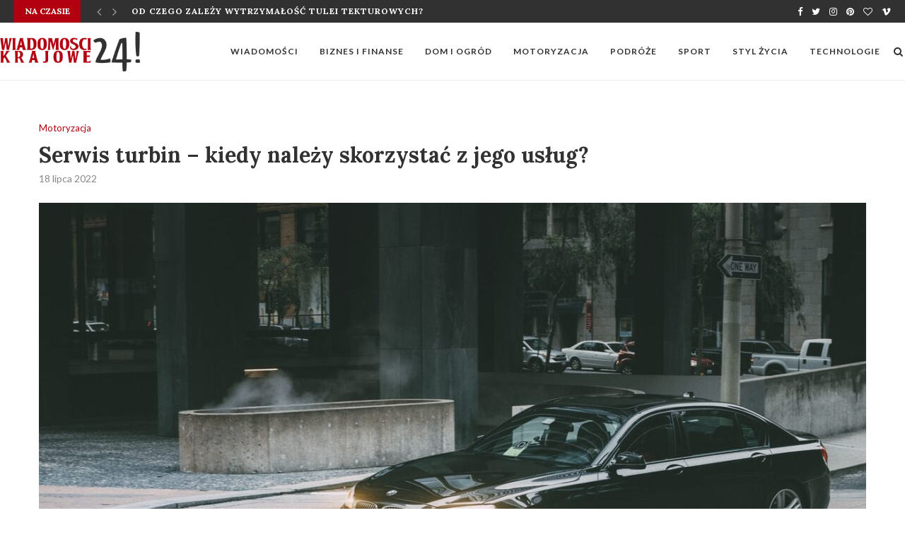

--- FILE ---
content_type: text/html; charset=UTF-8
request_url: https://wk24.pl/serwis-turbin-kiedy-nalezy-skorzystac-z-jego-uslug/
body_size: 107440
content:
<!DOCTYPE html>
<html lang="pl-PL" prefix="og: https://ogp.me/ns#">
<head>
	<meta charset="UTF-8">
	<meta http-equiv="X-UA-Compatible" content="IE=edge">
	<meta name="viewport" content="width=device-width, initial-scale=1">
	<meta name="google-site-verification" content="Na5K1HVkFVa-7DPkzqzKNEojp54pFyRNzymo4Y5J6qU" />
	<link rel="profile" href="http://gmpg.org/xfn/11" />
			<link rel="shortcut icon" href="https://wk24.pl/wp-content/uploads/2021/11/wk24-favicon.png" type="image/x-icon" />
		<link rel="apple-touch-icon" sizes="180x180" href="https://wk24.pl/wp-content/uploads/2021/11/wk24-favicon.png">
		<link rel="alternate" type="application/rss+xml" title="WK24.PL RSS Feed" href="https://wk24.pl/feed/" />
	<link rel="alternate" type="application/atom+xml" title="WK24.PL Atom Feed" href="https://wk24.pl/feed/atom/" />
	<link rel="pingback" href="https://wk24.pl/xmlrpc.php" />
	<!--[if lt IE 9]>
	<script src="https://wk24.pl/wp-content/themes/soledad/js/html5.js"></script>
	<![endif]-->
	
<!-- Optymalizacja wyszukiwarek według Rank Math - https://s.rankmath.com/home -->
<title>Serwis turbin – kiedy należy skorzystać z jego usług? - WK24.PL</title>
<meta name="robots" content="index, follow, max-snippet:-1, max-video-preview:-1, max-image-preview:large"/>
<link rel="canonical" href="https://wk24.pl/serwis-turbin-kiedy-nalezy-skorzystac-z-jego-uslug/" />
<meta property="og:locale" content="pl_PL" />
<meta property="og:type" content="article" />
<meta property="og:title" content="Serwis turbin – kiedy należy skorzystać z jego usług? - WK24.PL" />
<meta property="og:description" content="Turbosprężarka nie różni się niczym od innych elementów pod względem tego, że z czasem zużywa się. Wynika to&hellip;" />
<meta property="og:url" content="https://wk24.pl/serwis-turbin-kiedy-nalezy-skorzystac-z-jego-uslug/" />
<meta property="og:site_name" content="WK24.PL" />
<meta property="article:section" content="Motoryzacja" />
<meta property="og:image" content="https://wk24.pl/wp-content/uploads/2022/07/serwis-turbin-kiedy-nalezy-skorzystac-z-jego-uslug.jpg" />
<meta property="og:image:secure_url" content="https://wk24.pl/wp-content/uploads/2022/07/serwis-turbin-kiedy-nalezy-skorzystac-z-jego-uslug.jpg" />
<meta property="og:image:width" content="1280" />
<meta property="og:image:height" content="853" />
<meta property="og:image:alt" content="samochody" />
<meta property="og:image:type" content="image/jpeg" />
<meta property="article:published_time" content="2022-07-18T09:16:08+02:00" />
<meta name="twitter:card" content="summary_large_image" />
<meta name="twitter:title" content="Serwis turbin – kiedy należy skorzystać z jego usług? - WK24.PL" />
<meta name="twitter:description" content="Turbosprężarka nie różni się niczym od innych elementów pod względem tego, że z czasem zużywa się. Wynika to&hellip;" />
<meta name="twitter:image" content="https://wk24.pl/wp-content/uploads/2022/07/serwis-turbin-kiedy-nalezy-skorzystac-z-jego-uslug.jpg" />
<meta name="twitter:label1" content="Napisane przez" />
<meta name="twitter:data1" content="redakcja serwisu" />
<meta name="twitter:label2" content="Czas czytania" />
<meta name="twitter:data2" content="1 minuta" />
<script type="application/ld+json" class="rank-math-schema">{"@context":"https://schema.org","@graph":[{"@type":["Person","Organization"],"@id":"https://wk24.pl/#person","name":"redakacja"},{"@type":"WebSite","@id":"https://wk24.pl/#website","url":"https://wk24.pl","name":"redakacja","publisher":{"@id":"https://wk24.pl/#person"},"inLanguage":"pl-PL"},{"@type":"ImageObject","@id":"https://wk24.pl/wp-content/uploads/2022/07/serwis-turbin-kiedy-nalezy-skorzystac-z-jego-uslug.jpg","url":"https://wk24.pl/wp-content/uploads/2022/07/serwis-turbin-kiedy-nalezy-skorzystac-z-jego-uslug.jpg","width":"1280","height":"853","caption":"samochody","inLanguage":"pl-PL"},{"@type":"WebPage","@id":"https://wk24.pl/serwis-turbin-kiedy-nalezy-skorzystac-z-jego-uslug/#webpage","url":"https://wk24.pl/serwis-turbin-kiedy-nalezy-skorzystac-z-jego-uslug/","name":"Serwis turbin \u2013 kiedy nale\u017cy skorzysta\u0107 z jego us\u0142ug? - WK24.PL","datePublished":"2022-07-18T09:16:08+02:00","dateModified":"2022-07-18T09:16:08+02:00","isPartOf":{"@id":"https://wk24.pl/#website"},"primaryImageOfPage":{"@id":"https://wk24.pl/wp-content/uploads/2022/07/serwis-turbin-kiedy-nalezy-skorzystac-z-jego-uslug.jpg"},"inLanguage":"pl-PL"},{"@type":"Person","@id":"https://wk24.pl/author/milena/","name":"redakcja serwisu","url":"https://wk24.pl/author/milena/","image":{"@type":"ImageObject","@id":"https://secure.gravatar.com/avatar/7975145cde76de1377b607f76efd8ee1?s=96&amp;d=mm&amp;r=g","url":"https://secure.gravatar.com/avatar/7975145cde76de1377b607f76efd8ee1?s=96&amp;d=mm&amp;r=g","caption":"redakcja serwisu","inLanguage":"pl-PL"}},{"@type":"BlogPosting","headline":"Serwis turbin \u2013 kiedy nale\u017cy skorzysta\u0107 z jego us\u0142ug? - WK24.PL","datePublished":"2022-07-18T09:16:08+02:00","dateModified":"2022-07-18T09:16:08+02:00","author":{"@id":"https://wk24.pl/author/milena/"},"publisher":{"@id":"https://wk24.pl/#person"},"description":"Turbospr\u0119\u017carka nie r\u00f3\u017cni si\u0119 niczym od innych element\u00f3w pod wzgl\u0119dem tego, \u017ce z czasem zu\u017cywa si\u0119. Wynika to mi\u0119dzy innymi z tego, \u017ce jest ona jedn\u0105 z najbardziej wysilonych cz\u0119\u015bci silnika spalinowego. Dlatego w\u0142a\u015bnie powsta\u0142y specjalne serwisy turbin. Kiedy warto skorzysta\u0107 z ich us\u0142ug?","name":"Serwis turbin \u2013 kiedy nale\u017cy skorzysta\u0107 z jego us\u0142ug? - WK24.PL","@id":"https://wk24.pl/serwis-turbin-kiedy-nalezy-skorzystac-z-jego-uslug/#richSnippet","isPartOf":{"@id":"https://wk24.pl/serwis-turbin-kiedy-nalezy-skorzystac-z-jego-uslug/#webpage"},"image":{"@id":"https://wk24.pl/wp-content/uploads/2022/07/serwis-turbin-kiedy-nalezy-skorzystac-z-jego-uslug.jpg"},"inLanguage":"pl-PL","mainEntityOfPage":{"@id":"https://wk24.pl/serwis-turbin-kiedy-nalezy-skorzystac-z-jego-uslug/#webpage"}}]}</script>
<!-- /Wtyczka Rank Math WordPress SEO -->

<link rel='dns-prefetch' href='//fonts.googleapis.com' />
<link rel='dns-prefetch' href='//s.w.org' />
<link rel="alternate" type="application/rss+xml" title="WK24.PL &raquo; Kanał z wpisami" href="https://wk24.pl/feed/" />
<link rel="alternate" type="application/rss+xml" title="WK24.PL &raquo; Kanał z komentarzami" href="https://wk24.pl/comments/feed/" />
<link rel="alternate" type="application/rss+xml" title="WK24.PL &raquo; Serwis turbin – kiedy należy skorzystać z jego usług? Kanał z komentarzami" href="https://wk24.pl/serwis-turbin-kiedy-nalezy-skorzystac-z-jego-uslug/feed/" />
<script type="text/javascript">
window._wpemojiSettings = {"baseUrl":"https:\/\/s.w.org\/images\/core\/emoji\/14.0.0\/72x72\/","ext":".png","svgUrl":"https:\/\/s.w.org\/images\/core\/emoji\/14.0.0\/svg\/","svgExt":".svg","source":{"concatemoji":"https:\/\/wk24.pl\/wp-includes\/js\/wp-emoji-release.min.js?ver=6.0.11"}};
/*! This file is auto-generated */
!function(e,a,t){var n,r,o,i=a.createElement("canvas"),p=i.getContext&&i.getContext("2d");function s(e,t){var a=String.fromCharCode,e=(p.clearRect(0,0,i.width,i.height),p.fillText(a.apply(this,e),0,0),i.toDataURL());return p.clearRect(0,0,i.width,i.height),p.fillText(a.apply(this,t),0,0),e===i.toDataURL()}function c(e){var t=a.createElement("script");t.src=e,t.defer=t.type="text/javascript",a.getElementsByTagName("head")[0].appendChild(t)}for(o=Array("flag","emoji"),t.supports={everything:!0,everythingExceptFlag:!0},r=0;r<o.length;r++)t.supports[o[r]]=function(e){if(!p||!p.fillText)return!1;switch(p.textBaseline="top",p.font="600 32px Arial",e){case"flag":return s([127987,65039,8205,9895,65039],[127987,65039,8203,9895,65039])?!1:!s([55356,56826,55356,56819],[55356,56826,8203,55356,56819])&&!s([55356,57332,56128,56423,56128,56418,56128,56421,56128,56430,56128,56423,56128,56447],[55356,57332,8203,56128,56423,8203,56128,56418,8203,56128,56421,8203,56128,56430,8203,56128,56423,8203,56128,56447]);case"emoji":return!s([129777,127995,8205,129778,127999],[129777,127995,8203,129778,127999])}return!1}(o[r]),t.supports.everything=t.supports.everything&&t.supports[o[r]],"flag"!==o[r]&&(t.supports.everythingExceptFlag=t.supports.everythingExceptFlag&&t.supports[o[r]]);t.supports.everythingExceptFlag=t.supports.everythingExceptFlag&&!t.supports.flag,t.DOMReady=!1,t.readyCallback=function(){t.DOMReady=!0},t.supports.everything||(n=function(){t.readyCallback()},a.addEventListener?(a.addEventListener("DOMContentLoaded",n,!1),e.addEventListener("load",n,!1)):(e.attachEvent("onload",n),a.attachEvent("onreadystatechange",function(){"complete"===a.readyState&&t.readyCallback()})),(e=t.source||{}).concatemoji?c(e.concatemoji):e.wpemoji&&e.twemoji&&(c(e.twemoji),c(e.wpemoji)))}(window,document,window._wpemojiSettings);
</script>
<style type="text/css">
img.wp-smiley,
img.emoji {
	display: inline !important;
	border: none !important;
	box-shadow: none !important;
	height: 1em !important;
	width: 1em !important;
	margin: 0 0.07em !important;
	vertical-align: -0.1em !important;
	background: none !important;
	padding: 0 !important;
}
</style>
	<link rel="preload" as="style" onload="this.onload=null;this.rel='stylesheet'" id="wp-block-library-css" href="https://wk24.pl/wp-includes/css/dist/block-library/style.min.css?ver=6.0.11" type="text/css" media="all"><noscript><link id="wp-block-library-css" rel="stylesheet" href="https://wk24.pl/wp-includes/css/dist/block-library/style.min.css?ver=6.0.11"></noscript><style id='wp-block-library-theme-inline-css' type='text/css'>
.wp-block-audio figcaption{color:#555;font-size:13px;text-align:center}.is-dark-theme .wp-block-audio figcaption{color:hsla(0,0%,100%,.65)}.wp-block-code{border:1px solid #ccc;border-radius:4px;font-family:Menlo,Consolas,monaco,monospace;padding:.8em 1em}.wp-block-embed figcaption{color:#555;font-size:13px;text-align:center}.is-dark-theme .wp-block-embed figcaption{color:hsla(0,0%,100%,.65)}.blocks-gallery-caption{color:#555;font-size:13px;text-align:center}.is-dark-theme .blocks-gallery-caption{color:hsla(0,0%,100%,.65)}.wp-block-image figcaption{color:#555;font-size:13px;text-align:center}.is-dark-theme .wp-block-image figcaption{color:hsla(0,0%,100%,.65)}.wp-block-pullquote{border-top:4px solid;border-bottom:4px solid;margin-bottom:1.75em;color:currentColor}.wp-block-pullquote__citation,.wp-block-pullquote cite,.wp-block-pullquote footer{color:currentColor;text-transform:uppercase;font-size:.8125em;font-style:normal}.wp-block-quote{border-left:.25em solid;margin:0 0 1.75em;padding-left:1em}.wp-block-quote cite,.wp-block-quote footer{color:currentColor;font-size:.8125em;position:relative;font-style:normal}.wp-block-quote.has-text-align-right{border-left:none;border-right:.25em solid;padding-left:0;padding-right:1em}.wp-block-quote.has-text-align-center{border:none;padding-left:0}.wp-block-quote.is-large,.wp-block-quote.is-style-large,.wp-block-quote.is-style-plain{border:none}.wp-block-search .wp-block-search__label{font-weight:700}:where(.wp-block-group.has-background){padding:1.25em 2.375em}.wp-block-separator.has-css-opacity{opacity:.4}.wp-block-separator{border:none;border-bottom:2px solid;margin-left:auto;margin-right:auto}.wp-block-separator.has-alpha-channel-opacity{opacity:1}.wp-block-separator:not(.is-style-wide):not(.is-style-dots){width:100px}.wp-block-separator.has-background:not(.is-style-dots){border-bottom:none;height:1px}.wp-block-separator.has-background:not(.is-style-wide):not(.is-style-dots){height:2px}.wp-block-table thead{border-bottom:3px solid}.wp-block-table tfoot{border-top:3px solid}.wp-block-table td,.wp-block-table th{padding:.5em;border:1px solid;word-break:normal}.wp-block-table figcaption{color:#555;font-size:13px;text-align:center}.is-dark-theme .wp-block-table figcaption{color:hsla(0,0%,100%,.65)}.wp-block-video figcaption{color:#555;font-size:13px;text-align:center}.is-dark-theme .wp-block-video figcaption{color:hsla(0,0%,100%,.65)}.wp-block-template-part.has-background{padding:1.25em 2.375em;margin-top:0;margin-bottom:0}
</style>
<style id='global-styles-inline-css' type='text/css'>
body{--wp--preset--color--black: #000000;--wp--preset--color--cyan-bluish-gray: #abb8c3;--wp--preset--color--white: #ffffff;--wp--preset--color--pale-pink: #f78da7;--wp--preset--color--vivid-red: #cf2e2e;--wp--preset--color--luminous-vivid-orange: #ff6900;--wp--preset--color--luminous-vivid-amber: #fcb900;--wp--preset--color--light-green-cyan: #7bdcb5;--wp--preset--color--vivid-green-cyan: #00d084;--wp--preset--color--pale-cyan-blue: #8ed1fc;--wp--preset--color--vivid-cyan-blue: #0693e3;--wp--preset--color--vivid-purple: #9b51e0;--wp--preset--gradient--vivid-cyan-blue-to-vivid-purple: linear-gradient(135deg,rgba(6,147,227,1) 0%,rgb(155,81,224) 100%);--wp--preset--gradient--light-green-cyan-to-vivid-green-cyan: linear-gradient(135deg,rgb(122,220,180) 0%,rgb(0,208,130) 100%);--wp--preset--gradient--luminous-vivid-amber-to-luminous-vivid-orange: linear-gradient(135deg,rgba(252,185,0,1) 0%,rgba(255,105,0,1) 100%);--wp--preset--gradient--luminous-vivid-orange-to-vivid-red: linear-gradient(135deg,rgba(255,105,0,1) 0%,rgb(207,46,46) 100%);--wp--preset--gradient--very-light-gray-to-cyan-bluish-gray: linear-gradient(135deg,rgb(238,238,238) 0%,rgb(169,184,195) 100%);--wp--preset--gradient--cool-to-warm-spectrum: linear-gradient(135deg,rgb(74,234,220) 0%,rgb(151,120,209) 20%,rgb(207,42,186) 40%,rgb(238,44,130) 60%,rgb(251,105,98) 80%,rgb(254,248,76) 100%);--wp--preset--gradient--blush-light-purple: linear-gradient(135deg,rgb(255,206,236) 0%,rgb(152,150,240) 100%);--wp--preset--gradient--blush-bordeaux: linear-gradient(135deg,rgb(254,205,165) 0%,rgb(254,45,45) 50%,rgb(107,0,62) 100%);--wp--preset--gradient--luminous-dusk: linear-gradient(135deg,rgb(255,203,112) 0%,rgb(199,81,192) 50%,rgb(65,88,208) 100%);--wp--preset--gradient--pale-ocean: linear-gradient(135deg,rgb(255,245,203) 0%,rgb(182,227,212) 50%,rgb(51,167,181) 100%);--wp--preset--gradient--electric-grass: linear-gradient(135deg,rgb(202,248,128) 0%,rgb(113,206,126) 100%);--wp--preset--gradient--midnight: linear-gradient(135deg,rgb(2,3,129) 0%,rgb(40,116,252) 100%);--wp--preset--duotone--dark-grayscale: url('#wp-duotone-dark-grayscale');--wp--preset--duotone--grayscale: url('#wp-duotone-grayscale');--wp--preset--duotone--purple-yellow: url('#wp-duotone-purple-yellow');--wp--preset--duotone--blue-red: url('#wp-duotone-blue-red');--wp--preset--duotone--midnight: url('#wp-duotone-midnight');--wp--preset--duotone--magenta-yellow: url('#wp-duotone-magenta-yellow');--wp--preset--duotone--purple-green: url('#wp-duotone-purple-green');--wp--preset--duotone--blue-orange: url('#wp-duotone-blue-orange');--wp--preset--font-size--small: 12px;--wp--preset--font-size--medium: 20px;--wp--preset--font-size--large: 32px;--wp--preset--font-size--x-large: 42px;--wp--preset--font-size--normal: 14px;--wp--preset--font-size--huge: 42px;}.has-black-color{color: var(--wp--preset--color--black) !important;}.has-cyan-bluish-gray-color{color: var(--wp--preset--color--cyan-bluish-gray) !important;}.has-white-color{color: var(--wp--preset--color--white) !important;}.has-pale-pink-color{color: var(--wp--preset--color--pale-pink) !important;}.has-vivid-red-color{color: var(--wp--preset--color--vivid-red) !important;}.has-luminous-vivid-orange-color{color: var(--wp--preset--color--luminous-vivid-orange) !important;}.has-luminous-vivid-amber-color{color: var(--wp--preset--color--luminous-vivid-amber) !important;}.has-light-green-cyan-color{color: var(--wp--preset--color--light-green-cyan) !important;}.has-vivid-green-cyan-color{color: var(--wp--preset--color--vivid-green-cyan) !important;}.has-pale-cyan-blue-color{color: var(--wp--preset--color--pale-cyan-blue) !important;}.has-vivid-cyan-blue-color{color: var(--wp--preset--color--vivid-cyan-blue) !important;}.has-vivid-purple-color{color: var(--wp--preset--color--vivid-purple) !important;}.has-black-background-color{background-color: var(--wp--preset--color--black) !important;}.has-cyan-bluish-gray-background-color{background-color: var(--wp--preset--color--cyan-bluish-gray) !important;}.has-white-background-color{background-color: var(--wp--preset--color--white) !important;}.has-pale-pink-background-color{background-color: var(--wp--preset--color--pale-pink) !important;}.has-vivid-red-background-color{background-color: var(--wp--preset--color--vivid-red) !important;}.has-luminous-vivid-orange-background-color{background-color: var(--wp--preset--color--luminous-vivid-orange) !important;}.has-luminous-vivid-amber-background-color{background-color: var(--wp--preset--color--luminous-vivid-amber) !important;}.has-light-green-cyan-background-color{background-color: var(--wp--preset--color--light-green-cyan) !important;}.has-vivid-green-cyan-background-color{background-color: var(--wp--preset--color--vivid-green-cyan) !important;}.has-pale-cyan-blue-background-color{background-color: var(--wp--preset--color--pale-cyan-blue) !important;}.has-vivid-cyan-blue-background-color{background-color: var(--wp--preset--color--vivid-cyan-blue) !important;}.has-vivid-purple-background-color{background-color: var(--wp--preset--color--vivid-purple) !important;}.has-black-border-color{border-color: var(--wp--preset--color--black) !important;}.has-cyan-bluish-gray-border-color{border-color: var(--wp--preset--color--cyan-bluish-gray) !important;}.has-white-border-color{border-color: var(--wp--preset--color--white) !important;}.has-pale-pink-border-color{border-color: var(--wp--preset--color--pale-pink) !important;}.has-vivid-red-border-color{border-color: var(--wp--preset--color--vivid-red) !important;}.has-luminous-vivid-orange-border-color{border-color: var(--wp--preset--color--luminous-vivid-orange) !important;}.has-luminous-vivid-amber-border-color{border-color: var(--wp--preset--color--luminous-vivid-amber) !important;}.has-light-green-cyan-border-color{border-color: var(--wp--preset--color--light-green-cyan) !important;}.has-vivid-green-cyan-border-color{border-color: var(--wp--preset--color--vivid-green-cyan) !important;}.has-pale-cyan-blue-border-color{border-color: var(--wp--preset--color--pale-cyan-blue) !important;}.has-vivid-cyan-blue-border-color{border-color: var(--wp--preset--color--vivid-cyan-blue) !important;}.has-vivid-purple-border-color{border-color: var(--wp--preset--color--vivid-purple) !important;}.has-vivid-cyan-blue-to-vivid-purple-gradient-background{background: var(--wp--preset--gradient--vivid-cyan-blue-to-vivid-purple) !important;}.has-light-green-cyan-to-vivid-green-cyan-gradient-background{background: var(--wp--preset--gradient--light-green-cyan-to-vivid-green-cyan) !important;}.has-luminous-vivid-amber-to-luminous-vivid-orange-gradient-background{background: var(--wp--preset--gradient--luminous-vivid-amber-to-luminous-vivid-orange) !important;}.has-luminous-vivid-orange-to-vivid-red-gradient-background{background: var(--wp--preset--gradient--luminous-vivid-orange-to-vivid-red) !important;}.has-very-light-gray-to-cyan-bluish-gray-gradient-background{background: var(--wp--preset--gradient--very-light-gray-to-cyan-bluish-gray) !important;}.has-cool-to-warm-spectrum-gradient-background{background: var(--wp--preset--gradient--cool-to-warm-spectrum) !important;}.has-blush-light-purple-gradient-background{background: var(--wp--preset--gradient--blush-light-purple) !important;}.has-blush-bordeaux-gradient-background{background: var(--wp--preset--gradient--blush-bordeaux) !important;}.has-luminous-dusk-gradient-background{background: var(--wp--preset--gradient--luminous-dusk) !important;}.has-pale-ocean-gradient-background{background: var(--wp--preset--gradient--pale-ocean) !important;}.has-electric-grass-gradient-background{background: var(--wp--preset--gradient--electric-grass) !important;}.has-midnight-gradient-background{background: var(--wp--preset--gradient--midnight) !important;}.has-small-font-size{font-size: var(--wp--preset--font-size--small) !important;}.has-medium-font-size{font-size: var(--wp--preset--font-size--medium) !important;}.has-large-font-size{font-size: var(--wp--preset--font-size--large) !important;}.has-x-large-font-size{font-size: var(--wp--preset--font-size--x-large) !important;}
</style>
<link rel='stylesheet' id='contact-form-7-css'  href='https://wk24.pl/wp-content/plugins/contact-form-7/includes/css/styles.css?ver=5.6.1' type='text/css' media='all' />
<link rel='stylesheet' id='penci-oswald-css'  href='//fonts.googleapis.com/css?family=Oswald%3A400&#038;display=swap&#038;ver=6.0.11' type='text/css' media='all' />
<link rel="preload" as="style" onload="this.onload=null;this.rel='stylesheet'" id="penci-fonts-css" href="//fonts.googleapis.com/css?family=PT+Serif%3A300%2C300italic%2C400%2C400italic%2C500%2C500italic%2C700%2C700italic%2C800%2C800italic%7CPlayfair+Display+SC%3A300%2C300italic%2C400%2C400italic%2C500%2C500italic%2C700%2C700italic%2C800%2C800italic%7CMontserrat%3A300%2C300italic%2C400%2C400italic%2C500%2C500italic%2C700%2C700italic%2C800%2C800italic%7CLora%3A300%2C300italic%2C400%2C400italic%2C500%2C500italic%2C700%2C700italic%2C800%2C800italic%7CLato%3A300%2C300italic%2C400%2C400italic%2C500%2C500italic%2C700%2C700italic%2C800%2C800italic%26subset%3Dlatin%2Ccyrillic%2Ccyrillic-ext%2Cgreek%2Cgreek-ext%2Clatin-ext&#038;display=swap&#038;ver=1.0" type="text/css" media="all"><noscript><link id="penci-fonts-css" rel="stylesheet" href="//fonts.googleapis.com/css?family=PT+Serif%3A300%2C300italic%2C400%2C400italic%2C500%2C500italic%2C700%2C700italic%2C800%2C800italic%7CPlayfair+Display+SC%3A300%2C300italic%2C400%2C400italic%2C500%2C500italic%2C700%2C700italic%2C800%2C800italic%7CMontserrat%3A300%2C300italic%2C400%2C400italic%2C500%2C500italic%2C700%2C700italic%2C800%2C800italic%7CLora%3A300%2C300italic%2C400%2C400italic%2C500%2C500italic%2C700%2C700italic%2C800%2C800italic%7CLato%3A300%2C300italic%2C400%2C400italic%2C500%2C500italic%2C700%2C700italic%2C800%2C800italic%26subset%3Dlatin%2Ccyrillic%2Ccyrillic-ext%2Cgreek%2Cgreek-ext%2Clatin-ext&#038;display=swap&#038;ver=1.0"></noscript><link rel='stylesheet' id='penci_style-css'  href='https://wk24.pl/wp-content/themes/soledad/style.css?ver=7.5.1' type='text/css' media='all' />
<link rel="preload" as="style" onload="this.onload=null;this.rel='stylesheet'" id="penci-font-awesomeold-css" href="https://wk24.pl/wp-content/themes/soledad/css/font-awesome.4.7.0.min.css?ver=4.7.0" type="text/css" media="all"><noscript><link id="penci-font-awesomeold-css" rel="stylesheet" href="https://wk24.pl/wp-content/themes/soledad/css/font-awesome.4.7.0.min.css?ver=4.7.0"></noscript><link rel="preload" as="style" onload="this.onload=null;this.rel='stylesheet'" id="penci-font-iconmoon-css" href="https://wk24.pl/wp-content/themes/soledad/css/iconmoon.css?ver=1.0" type="text/css" media="all"><noscript><link id="penci-font-iconmoon-css" rel="stylesheet" href="https://wk24.pl/wp-content/themes/soledad/css/iconmoon.css?ver=1.0"></noscript><link rel="preload" as="style" onload="this.onload=null;this.rel='stylesheet'" id="penci-font-iweather-css" href="https://wk24.pl/wp-content/themes/soledad/css/weather-icon.css?ver=2.0" type="text/css" media="all"><noscript><link id="penci-font-iweather-css" rel="stylesheet" href="https://wk24.pl/wp-content/themes/soledad/css/weather-icon.css?ver=2.0"></noscript><link rel='stylesheet' id='penci-recipe-css-css'  href='https://wk24.pl/wp-content/plugins/penci-recipe/css/recipe.css?ver=2.6' type='text/css' media='all' />
<script type='text/javascript' src='https://wk24.pl/wp-includes/js/jquery/jquery.min.js?ver=3.6.0' id='jquery-core-js'></script>
<script type='text/javascript' src='https://wk24.pl/wp-includes/js/jquery/jquery-migrate.min.js?ver=3.3.2' id='jquery-migrate-js'></script>
<link rel="https://api.w.org/" href="https://wk24.pl/wp-json/" /><link rel="alternate" type="application/json" href="https://wk24.pl/wp-json/wp/v2/posts/1063" /><link rel="EditURI" type="application/rsd+xml" title="RSD" href="https://wk24.pl/xmlrpc.php?rsd" />
<link rel="wlwmanifest" type="application/wlwmanifest+xml" href="https://wk24.pl/wp-includes/wlwmanifest.xml" /> 
<meta name="generator" content="WordPress 6.0.11" />
<link rel='shortlink' href='https://wk24.pl/?p=1063' />
<link rel="alternate" type="application/json+oembed" href="https://wk24.pl/wp-json/oembed/1.0/embed?url=https%3A%2F%2Fwk24.pl%2Fserwis-turbin-kiedy-nalezy-skorzystac-z-jego-uslug%2F" />
<link rel="alternate" type="text/xml+oembed" href="https://wk24.pl/wp-json/oembed/1.0/embed?url=https%3A%2F%2Fwk24.pl%2Fserwis-turbin-kiedy-nalezy-skorzystac-z-jego-uslug%2F&#038;format=xml" />
	<style type="text/css">
				.penci-recipe-tagged .prt-icon span, .penci-recipe-action-buttons .penci-recipe-button:hover{ background-color:#b30010; }																																																																																															</style>
	<style type="text/css">
																											</style>
<script>var portfolioDataJs = portfolioDataJs || [];</script><style id="penci-custom-style" type="text/css">#main .bbp-login-form .bbp-submit-wrapper button[type="submit"], h1, h2, h3, h4, h5, h6, h2.penci-heading-video, #navigation .menu li a, .penci-photo-2-effect figcaption h2, .headline-title, a.penci-topbar-post-title, #sidebar-nav .menu li a, .penci-slider .pencislider-container .pencislider-content .pencislider-title, .penci-slider .pencislider-container .pencislider-content .pencislider-button, .author-quote span, .penci-more-link a.more-link, .penci-post-share-box .dt-share, .post-share a .dt-share, .author-content h5, .post-pagination h5, .post-box-title, .penci-countdown .countdown-amount, .penci-countdown .countdown-period, .penci-pagination a, .penci-pagination .disable-url, ul.footer-socials li a span, .penci-button,.widget input[type="submit"],.penci-user-logged-in .penci-user-action-links a, .widget button[type="submit"], .penci-sidebar-content .widget-title, #respond h3.comment-reply-title span, .widget-social.show-text a span, .footer-widget-wrapper .widget .widget-title,.penci-user-logged-in .penci-user-action-links a, .container.penci-breadcrumb span, .container.penci-breadcrumb span a, .penci-container-inside.penci-breadcrumb span, .penci-container-inside.penci-breadcrumb span a, .container.penci-breadcrumb span, .container.penci-breadcrumb span a, .error-404 .go-back-home a, .post-entry .penci-portfolio-filter ul li a, .penci-portfolio-filter ul li a, .portfolio-overlay-content .portfolio-short .portfolio-title a, .home-featured-cat-content .magcat-detail h3 a, .post-entry blockquote cite, .post-entry blockquote .author, .tags-share-box.hide-tags.page-share .share-title, .widget ul.side-newsfeed li .side-item .side-item-text h4 a, .thecomment .comment-text span.author, .thecomment .comment-text span.author a, .post-comments span.reply a, #respond h3, #respond label, .wpcf7 label, #respond #submit, div.wpforms-container .wpforms-form.wpforms-form .wpforms-field-label,div.wpforms-container .wpforms-form.wpforms-form input[type=submit], div.wpforms-container .wpforms-form.wpforms-form button[type=submit], div.wpforms-container .wpforms-form.wpforms-form .wpforms-page-button, .wpcf7 input[type="submit"], .widget_wysija input[type="submit"], .archive-box span, .archive-box h1, .gallery .gallery-caption, .contact-form input[type=submit], ul.penci-topbar-menu > li a, div.penci-topbar-menu > ul > li a, .featured-style-29 .penci-featured-slider-button a, .pencislider-container .pencislider-content .pencislider-title, .pencislider-container .pencislider-content .pencislider-button, ul.homepage-featured-boxes .penci-fea-in.boxes-style-3 h4 span span, .pencislider-container .pencislider-content .pencislider-button, .woocommerce div.product .woocommerce-tabs .panel #respond .comment-reply-title, .penci-recipe-index-wrap .penci-index-more-link a, .penci-menu-hbg .menu li a, #sidebar-nav .menu li a, .penci-readmore-btn.penci-btn-make-button a, .bos_searchbox_widget_class #flexi_searchbox h1, .bos_searchbox_widget_class #flexi_searchbox h2, .bos_searchbox_widget_class #flexi_searchbox h3, .bos_searchbox_widget_class #flexi_searchbox h4, .bos_searchbox_widget_class #flexi_searchbox #b_searchboxInc .b_submitButton_wrapper .b_submitButton:hover, .bos_searchbox_widget_class #flexi_searchbox #b_searchboxInc .b_submitButton_wrapper .b_submitButton, .penci-featured-cat-seemore.penci-btn-make-button a, .penci-menu-hbg-inner .penci-hbg_sitetitle { font-family: 'Lora', serif; } .featured-style-29 .penci-featured-slider-button a, #bbpress-forums #bbp-search-form .button{ font-weight: bold; } #main #bbpress-forums .bbp-login-form fieldset.bbp-form select, #main #bbpress-forums .bbp-login-form .bbp-form input[type="password"], #main #bbpress-forums .bbp-login-form .bbp-form input[type="text"], body, textarea, #respond textarea, .widget input[type="text"], .widget input[type="email"], .widget input[type="date"], .widget input[type="number"], .wpcf7 textarea, .mc4wp-form input, #respond input, div.wpforms-container .wpforms-form.wpforms-form input[type=date], div.wpforms-container .wpforms-form.wpforms-form input[type=datetime], div.wpforms-container .wpforms-form.wpforms-form input[type=datetime-local], div.wpforms-container .wpforms-form.wpforms-form input[type=email], div.wpforms-container .wpforms-form.wpforms-form input[type=month], div.wpforms-container .wpforms-form.wpforms-form input[type=number], div.wpforms-container .wpforms-form.wpforms-form input[type=password], div.wpforms-container .wpforms-form.wpforms-form input[type=range], div.wpforms-container .wpforms-form.wpforms-form input[type=search], div.wpforms-container .wpforms-form.wpforms-form input[type=tel], div.wpforms-container .wpforms-form.wpforms-form input[type=text], div.wpforms-container .wpforms-form.wpforms-form input[type=time], div.wpforms-container .wpforms-form.wpforms-form input[type=url], div.wpforms-container .wpforms-form.wpforms-form input[type=week], div.wpforms-container .wpforms-form.wpforms-form select, div.wpforms-container .wpforms-form.wpforms-form textarea, .wpcf7 input, #searchform input.search-input, ul.homepage-featured-boxes .penci-fea-in h4, .widget.widget_categories ul li span.category-item-count, .about-widget .about-me-heading, .widget ul.side-newsfeed li .side-item .side-item-text .side-item-meta { font-family: 'Lato', sans-serif; } p { line-height: 1.8; } #navigation .menu li a, .penci-menu-hbg .menu li a, #sidebar-nav .menu li a { font-family: 'Lato', sans-serif; font-weight: normal; } .penci-hide-tagupdated{ display: none !important; } body, .widget ul li a{ font-size: 15px; } .widget ul li, .post-entry, p, .post-entry p { font-size: 15px; line-height: 1.8; } h1, h2, h3, h4, h5, h6, #sidebar-nav .menu li a, #navigation .menu li a, a.penci-topbar-post-title, .penci-slider .pencislider-container .pencislider-content .pencislider-title, .penci-slider .pencislider-container .pencislider-content .pencislider-button, .headline-title, .author-quote span, .penci-more-link a.more-link, .author-content h5, .post-pagination h5, .post-box-title, .penci-countdown .countdown-amount, .penci-countdown .countdown-period, .penci-pagination a, .penci-pagination .disable-url, ul.footer-socials li a span, .penci-sidebar-content .widget-title, #respond h3.comment-reply-title span, .widget-social.show-text a span, .footer-widget-wrapper .widget .widget-title, .error-404 .go-back-home a, .home-featured-cat-content .magcat-detail h3 a, .post-entry blockquote cite, .pencislider-container .pencislider-content .pencislider-title, .pencislider-container .pencislider-content .pencislider-button, .post-entry blockquote .author, .tags-share-box.hide-tags.page-share .share-title, .widget ul.side-newsfeed li .side-item .side-item-text h4 a, .thecomment .comment-text span.author, .thecomment .comment-text span.author a, #respond h3, #respond label, .wpcf7 label, div.wpforms-container .wpforms-form.wpforms-form .wpforms-field-label,div.wpforms-container .wpforms-form.wpforms-form input[type=submit], div.wpforms-container .wpforms-form.wpforms-form button[type=submit], div.wpforms-container .wpforms-form.wpforms-form .wpforms-page-button, #respond #submit, .wpcf7 input[type="submit"], .widget_wysija input[type="submit"], .archive-box span, .archive-box h1, .gallery .gallery-caption, .widget input[type="submit"],.penci-button, #main .bbp-login-form .bbp-submit-wrapper button[type="submit"], .widget button[type="submit"], .contact-form input[type=submit], ul.penci-topbar-menu > li a, div.penci-topbar-menu > ul > li a, .penci-recipe-index-wrap .penci-index-more-link a, #bbpress-forums #bbp-search-form .button, .penci-menu-hbg .menu li a, #sidebar-nav .menu li a, .penci-readmore-btn.penci-btn-make-button a, .penci-featured-cat-seemore.penci-btn-make-button a, .penci-menu-hbg-inner .penci-hbg_sitetitle { font-weight: 700; } .featured-area .penci-image-holder, .featured-area .penci-slider4-overlay, .featured-area .penci-slide-overlay .overlay-link, .featured-style-29 .featured-slider-overlay, .penci-slider38-overlay{ border-radius: ; -webkit-border-radius: ; } .penci-featured-content-right:before{ border-top-right-radius: ; border-bottom-right-radius: ; } .penci-flat-overlay .penci-slide-overlay .penci-mag-featured-content:before{ border-bottom-left-radius: ; border-bottom-right-radius: ; } .container-single .post-image{ border-radius: ; -webkit-border-radius: ; } .penci-mega-thumbnail .penci-image-holder{ border-radius: ; -webkit-border-radius: ; } #navigation .menu li a, .penci-menu-hbg .menu li a, #sidebar-nav .menu li a { font-weight: bold; } #logo a { max-width:500px; } @media only screen and (max-width: 960px) and (min-width: 768px){ #logo img{ max-width: 100%; } } .penci-menuhbg-toggle:hover .lines-button:after, .penci-menuhbg-toggle:hover .penci-lines:before, .penci-menuhbg-toggle:hover .penci-lines:after,.tags-share-box.tags-share-box-s2 .post-share-plike,.penci-video_playlist .penci-playlist-title,.pencisc-column-2.penci-video_playlist .penci-video-nav .playlist-panel-item, .pencisc-column-1.penci-video_playlist .penci-video-nav .playlist-panel-item,.penci-video_playlist .penci-custom-scroll::-webkit-scrollbar-thumb, .pencisc-button, .post-entry .pencisc-button, .penci-dropcap-box, .penci-dropcap-circle{ background: #b30010; } a, .post-entry .penci-portfolio-filter ul li a:hover, .penci-portfolio-filter ul li a:hover, .penci-portfolio-filter ul li.active a, .post-entry .penci-portfolio-filter ul li.active a, .penci-countdown .countdown-amount, .archive-box h1, .post-entry a, .container.penci-breadcrumb span a:hover, .post-entry blockquote:before, .post-entry blockquote cite, .post-entry blockquote .author, .wpb_text_column blockquote:before, .wpb_text_column blockquote cite, .wpb_text_column blockquote .author, .penci-pagination a:hover, ul.penci-topbar-menu > li a:hover, div.penci-topbar-menu > ul > li a:hover, .penci-recipe-heading a.penci-recipe-print,.penci-review-metas .penci-review-btnbuy, .main-nav-social a:hover, .widget-social .remove-circle a:hover i, .penci-recipe-index .cat > a.penci-cat-name, #bbpress-forums li.bbp-body ul.forum li.bbp-forum-info a:hover, #bbpress-forums li.bbp-body ul.topic li.bbp-topic-title a:hover, #bbpress-forums li.bbp-body ul.forum li.bbp-forum-info .bbp-forum-content a, #bbpress-forums li.bbp-body ul.topic p.bbp-topic-meta a, #bbpress-forums .bbp-breadcrumb a:hover, #bbpress-forums .bbp-forum-freshness a:hover, #bbpress-forums .bbp-topic-freshness a:hover, #buddypress ul.item-list li div.item-title a, #buddypress ul.item-list li h4 a, #buddypress .activity-header a:first-child, #buddypress .comment-meta a:first-child, #buddypress .acomment-meta a:first-child, div.bbp-template-notice a:hover, .penci-menu-hbg .menu li a .indicator:hover, .penci-menu-hbg .menu li a:hover, #sidebar-nav .menu li a:hover, .penci-rlt-popup .rltpopup-meta .rltpopup-title:hover, .penci-video_playlist .penci-video-playlist-item .penci-video-title:hover, .penci_list_shortcode li:before, .penci-dropcap-box-outline, .penci-dropcap-circle-outline, .penci-dropcap-regular, .penci-dropcap-bold{ color: #b30010; } .penci-home-popular-post ul.slick-dots li button:hover, .penci-home-popular-post ul.slick-dots li.slick-active button, .post-entry blockquote .author span:after, .error-image:after, .error-404 .go-back-home a:after, .penci-header-signup-form, .woocommerce span.onsale, .woocommerce #respond input#submit:hover, .woocommerce a.button:hover, .woocommerce button.button:hover, .woocommerce input.button:hover, .woocommerce nav.woocommerce-pagination ul li span.current, .woocommerce div.product .entry-summary div[itemprop="description"]:before, .woocommerce div.product .entry-summary div[itemprop="description"] blockquote .author span:after, .woocommerce div.product .woocommerce-tabs #tab-description blockquote .author span:after, .woocommerce #respond input#submit.alt:hover, .woocommerce a.button.alt:hover, .woocommerce button.button.alt:hover, .woocommerce input.button.alt:hover, #top-search.shoping-cart-icon > a > span, #penci-demobar .buy-button, #penci-demobar .buy-button:hover, .penci-recipe-heading a.penci-recipe-print:hover,.penci-review-metas .penci-review-btnbuy:hover, .penci-review-process span, .penci-review-score-total, #navigation.menu-style-2 ul.menu ul:before, #navigation.menu-style-2 .menu ul ul:before, .penci-go-to-top-floating, .post-entry.blockquote-style-2 blockquote:before, #bbpress-forums #bbp-search-form .button, #bbpress-forums #bbp-search-form .button:hover, .wrapper-boxed .bbp-pagination-links span.current, #bbpress-forums #bbp_reply_submit:hover, #bbpress-forums #bbp_topic_submit:hover,#main .bbp-login-form .bbp-submit-wrapper button[type="submit"]:hover, #buddypress .dir-search input[type=submit], #buddypress .groups-members-search input[type=submit], #buddypress button:hover, #buddypress a.button:hover, #buddypress a.button:focus, #buddypress input[type=button]:hover, #buddypress input[type=reset]:hover, #buddypress ul.button-nav li a:hover, #buddypress ul.button-nav li.current a, #buddypress div.generic-button a:hover, #buddypress .comment-reply-link:hover, #buddypress input[type=submit]:hover, #buddypress div.pagination .pagination-links .current, #buddypress div.item-list-tabs ul li.selected a, #buddypress div.item-list-tabs ul li.current a, #buddypress div.item-list-tabs ul li a:hover, #buddypress table.notifications thead tr, #buddypress table.notifications-settings thead tr, #buddypress table.profile-settings thead tr, #buddypress table.profile-fields thead tr, #buddypress table.wp-profile-fields thead tr, #buddypress table.messages-notices thead tr, #buddypress table.forum thead tr, #buddypress input[type=submit] { background-color: #b30010; } .penci-pagination ul.page-numbers li span.current, #comments_pagination span { color: #fff; background: #b30010; border-color: #b30010; } .footer-instagram h4.footer-instagram-title > span:before, .woocommerce nav.woocommerce-pagination ul li span.current, .penci-pagination.penci-ajax-more a.penci-ajax-more-button:hover, .penci-recipe-heading a.penci-recipe-print:hover,.penci-review-metas .penci-review-btnbuy:hover, .home-featured-cat-content.style-14 .magcat-padding:before, .wrapper-boxed .bbp-pagination-links span.current, #buddypress .dir-search input[type=submit], #buddypress .groups-members-search input[type=submit], #buddypress button:hover, #buddypress a.button:hover, #buddypress a.button:focus, #buddypress input[type=button]:hover, #buddypress input[type=reset]:hover, #buddypress ul.button-nav li a:hover, #buddypress ul.button-nav li.current a, #buddypress div.generic-button a:hover, #buddypress .comment-reply-link:hover, #buddypress input[type=submit]:hover, #buddypress div.pagination .pagination-links .current, #buddypress input[type=submit], #searchform.penci-hbg-search-form input.search-input:hover, #searchform.penci-hbg-search-form input.search-input:focus, .penci-dropcap-box-outline, .penci-dropcap-circle-outline { border-color: #b30010; } .woocommerce .woocommerce-error, .woocommerce .woocommerce-info, .woocommerce .woocommerce-message { border-top-color: #b30010; } .penci-slider ol.penci-control-nav li a.penci-active, .penci-slider ol.penci-control-nav li a:hover, .penci-related-carousel .owl-dot.active span, .penci-owl-carousel-slider .owl-dot.active span{ border-color: #b30010; background-color: #b30010; } .woocommerce .woocommerce-message:before, .woocommerce form.checkout table.shop_table .order-total .amount, .woocommerce ul.products li.product .price ins, .woocommerce ul.products li.product .price, .woocommerce div.product p.price ins, .woocommerce div.product span.price ins, .woocommerce div.product p.price, .woocommerce div.product .entry-summary div[itemprop="description"] blockquote:before, .woocommerce div.product .woocommerce-tabs #tab-description blockquote:before, .woocommerce div.product .entry-summary div[itemprop="description"] blockquote cite, .woocommerce div.product .entry-summary div[itemprop="description"] blockquote .author, .woocommerce div.product .woocommerce-tabs #tab-description blockquote cite, .woocommerce div.product .woocommerce-tabs #tab-description blockquote .author, .woocommerce div.product .product_meta > span a:hover, .woocommerce div.product .woocommerce-tabs ul.tabs li.active, .woocommerce ul.cart_list li .amount, .woocommerce ul.product_list_widget li .amount, .woocommerce table.shop_table td.product-name a:hover, .woocommerce table.shop_table td.product-price span, .woocommerce table.shop_table td.product-subtotal span, .woocommerce-cart .cart-collaterals .cart_totals table td .amount, .woocommerce .woocommerce-info:before, .woocommerce div.product span.price, .penci-container-inside.penci-breadcrumb span a:hover { color: #b30010; } .standard-content .penci-more-link.penci-more-link-button a.more-link, .penci-readmore-btn.penci-btn-make-button a, .penci-featured-cat-seemore.penci-btn-make-button a{ background-color: #b30010; color: #fff; } .penci-vernav-toggle:before{ border-top-color: #b30010; color: #fff; } .headline-title { background-color: #b30010; } a.penci-topbar-post-title:hover { color: #b30010; } ul.penci-topbar-menu > li a:hover, div.penci-topbar-menu > ul > li a:hover { color: #b30010; } .penci-topbar-social a:hover { color: #b30010; } #navigation .menu li a:hover, #navigation .menu li.current-menu-item > a, #navigation .menu > li.current_page_item > a, #navigation .menu li:hover > a, #navigation .menu > li.current-menu-ancestor > a, #navigation .menu > li.current-menu-item > a { color: #b30010; } #navigation ul.menu > li > a:before, #navigation .menu > ul > li > a:before { background: #b30010; } #navigation .penci-megamenu .penci-mega-child-categories a.cat-active, #navigation .menu .penci-megamenu .penci-mega-child-categories a:hover, #navigation .menu .penci-megamenu .penci-mega-latest-posts .penci-mega-post a:hover { color: #b30010; } #navigation .penci-megamenu .penci-mega-thumbnail .mega-cat-name { background: #b30010; } #navigation .penci-megamenu .post-mega-title a { font-size:14px; } #navigation .penci-megamenu .penci-mega-child-categories a { font-size: 13px; } #navigation .penci-megamenu .post-mega-title a { text-transform: none; letter-spacing: 0; } #navigation .menu .sub-menu li a:hover, #navigation .menu .sub-menu li.current-menu-item > a, #navigation .sub-menu li:hover > a { color: #b30010; } #navigation.menu-style-2 ul.menu ul:before, #navigation.menu-style-2 .menu ul ul:before { background-color: #b30010; } .penci-header-signup-form { padding-top: px; padding-bottom: px; } .penci-header-signup-form { background-color: #b30010; } .header-social a:hover i, .main-nav-social a:hover, .penci-menuhbg-toggle:hover .lines-button:after, .penci-menuhbg-toggle:hover .penci-lines:before, .penci-menuhbg-toggle:hover .penci-lines:after { color: #b30010; } #sidebar-nav .menu li a:hover, .header-social.sidebar-nav-social a:hover i, #sidebar-nav .menu li a .indicator:hover, #sidebar-nav .menu .sub-menu li a .indicator:hover{ color: #b30010; } #sidebar-nav-logo:before{ background-color: #b30010; } .penci-slide-overlay .overlay-link, .penci-slider38-overlay, .penci-flat-overlay .penci-slide-overlay .penci-mag-featured-content:before { opacity: ; } .penci-item-mag:hover .penci-slide-overlay .overlay-link, .featured-style-38 .item:hover .penci-slider38-overlay, .penci-flat-overlay .penci-item-mag:hover .penci-slide-overlay .penci-mag-featured-content:before { opacity: ; } .penci-featured-content .featured-slider-overlay { opacity: ; } .featured-style-29 .featured-slider-overlay { opacity: ; } .penci-standard-cat .cat > a.penci-cat-name { color: #b30010; } .penci-standard-cat .cat:before, .penci-standard-cat .cat:after { background-color: #b30010; } .standard-content .penci-post-box-meta .penci-post-share-box a:hover, .standard-content .penci-post-box-meta .penci-post-share-box a.liked { color: #b30010; } .header-standard .post-entry a:hover, .header-standard .author-post span a:hover, .standard-content a, .standard-content .post-entry a, .standard-post-entry a.more-link:hover, .penci-post-box-meta .penci-box-meta a:hover, .standard-content .post-entry blockquote:before, .post-entry blockquote cite, .post-entry blockquote .author, .standard-content-special .author-quote span, .standard-content-special .format-post-box .post-format-icon i, .standard-content-special .format-post-box .dt-special a:hover, .standard-content .penci-more-link a.more-link, .standard-content .penci-post-box-meta .penci-box-meta a:hover { color: #b30010; } .standard-content .penci-more-link.penci-more-link-button a.more-link{ background-color: #b30010; color: #fff; } .standard-content-special .author-quote span:before, .standard-content-special .author-quote span:after, .standard-content .post-entry ul li:before, .post-entry blockquote .author span:after, .header-standard:after { background-color: #b30010; } .penci-more-link a.more-link:before, .penci-more-link a.more-link:after { border-color: #b30010; } .penci-grid .cat a.penci-cat-name, .penci-masonry .cat a.penci-cat-name { color: #b30010; } .penci-grid .cat a.penci-cat-name:after, .penci-masonry .cat a.penci-cat-name:after { border-color: #b30010; } .penci-post-share-box a.liked, .penci-post-share-box a:hover { color: #b30010; } .overlay-post-box-meta .overlay-share a:hover, .overlay-author a:hover, .penci-grid .standard-content-special .format-post-box .dt-special a:hover, .grid-post-box-meta span a:hover, .grid-post-box-meta span a.comment-link:hover, .penci-grid .standard-content-special .author-quote span, .penci-grid .standard-content-special .format-post-box .post-format-icon i, .grid-mixed .penci-post-box-meta .penci-box-meta a:hover { color: #b30010; } .penci-grid .standard-content-special .author-quote span:before, .penci-grid .standard-content-special .author-quote span:after, .grid-header-box:after, .list-post .header-list-style:after { background-color: #b30010; } .penci-grid .post-box-meta span:after, .penci-masonry .post-box-meta span:after { border-color: #b30010; } .penci-readmore-btn.penci-btn-make-button a{ background-color: #b30010; color: #fff; } .penci-grid li.typography-style .overlay-typography { opacity: ; } .penci-grid li.typography-style:hover .overlay-typography { opacity: ; } .penci-grid li.typography-style .item .main-typography h2 a:hover { color: #b30010; } .penci-grid li.typography-style .grid-post-box-meta span a:hover { color: #b30010; } .overlay-header-box .cat > a.penci-cat-name:hover { color: #b30010; } .penci-sidebar-content .penci-border-arrow .inner-arrow { font-size: 16px; } .penci-sidebar-content.style-7 .penci-border-arrow .inner-arrow:before, .penci-sidebar-content.style-9 .penci-border-arrow .inner-arrow:before { background-color: #b30010; } .penci-video_playlist .penci-video-playlist-item .penci-video-title:hover,.widget ul.side-newsfeed li .side-item .side-item-text h4 a:hover, .widget a:hover, .penci-sidebar-content .widget-social a:hover span, .widget-social a:hover span, .penci-tweets-widget-content .icon-tweets, .penci-tweets-widget-content .tweet-intents a, .penci-tweets-widget-content .tweet-intents span:after, .widget-social.remove-circle a:hover i , #wp-calendar tbody td a:hover, .penci-video_playlist .penci-video-playlist-item .penci-video-title:hover{ color: #b30010; } .widget .tagcloud a:hover, .widget-social a:hover i, .widget input[type="submit"]:hover,.penci-user-logged-in .penci-user-action-links a:hover,.penci-button:hover, .widget button[type="submit"]:hover { color: #fff; background-color: #b30010; border-color: #b30010; } .about-widget .about-me-heading:before { border-color: #b30010; } .penci-tweets-widget-content .tweet-intents-inner:before, .penci-tweets-widget-content .tweet-intents-inner:after, .pencisc-column-1.penci-video_playlist .penci-video-nav .playlist-panel-item, .penci-video_playlist .penci-custom-scroll::-webkit-scrollbar-thumb, .penci-video_playlist .penci-playlist-title { background-color: #b30010; } .penci-owl-carousel.penci-tweets-slider .owl-dots .owl-dot.active span, .penci-owl-carousel.penci-tweets-slider .owl-dots .owl-dot:hover span { border-color: #b30010; background-color: #b30010; } .footer-subscribe .widget .mc4wp-form input[type="submit"]:hover { background-color: #b30010; } .footer-widget-wrapper .penci-tweets-widget-content .icon-tweets, .footer-widget-wrapper .penci-tweets-widget-content .tweet-intents a, .footer-widget-wrapper .penci-tweets-widget-content .tweet-intents span:after, .footer-widget-wrapper .widget ul.side-newsfeed li .side-item .side-item-text h4 a:hover, .footer-widget-wrapper .widget a:hover, .footer-widget-wrapper .widget-social a:hover span, .footer-widget-wrapper a:hover, .footer-widget-wrapper .widget-social.remove-circle a:hover i { color: #b30010; } .footer-widget-wrapper .widget .tagcloud a:hover, .footer-widget-wrapper .widget-social a:hover i, .footer-widget-wrapper .mc4wp-form input[type="submit"]:hover, .footer-widget-wrapper .widget input[type="submit"]:hover,.footer-widget-wrapper .penci-user-logged-in .penci-user-action-links a:hover, .footer-widget-wrapper .widget button[type="submit"]:hover { color: #fff; background-color: #b30010; border-color: #b30010; } .footer-widget-wrapper .about-widget .about-me-heading:before { border-color: #b30010; } .footer-widget-wrapper .penci-tweets-widget-content .tweet-intents-inner:before, .footer-widget-wrapper .penci-tweets-widget-content .tweet-intents-inner:after { background-color: #b30010; } .footer-widget-wrapper .penci-owl-carousel.penci-tweets-slider .owl-dots .owl-dot.active span, .footer-widget-wrapper .penci-owl-carousel.penci-tweets-slider .owl-dots .owl-dot:hover span { border-color: #b30010; background: #b30010; } ul.footer-socials li a:hover i { background-color: #b30010; border-color: #b30010; } ul.footer-socials li a:hover span { color: #b30010; } .footer-socials-section { border-color: #212121; } #footer-section { background-color: #111111; } #footer-section .footer-menu li a:hover { color: #b30010; } .penci-go-to-top-floating { background-color: #b30010; } #footer-section a { color: #b30010; } .container-single .penci-standard-cat .cat > a.penci-cat-name { color: #b30010; } .container-single .penci-standard-cat .cat:before, .container-single .penci-standard-cat .cat:after { background-color: #b30010; } .container-single .single-post-title { text-transform: none; letter-spacing: 1px; } @media only screen and (min-width: 769px){ .container-single .single-post-title { font-size: 30px; } } .container-single .single-post-title { letter-spacing: 0; } .penci-single-style-6 .single-breadcrumb, .penci-single-style-5 .single-breadcrumb, .penci-single-style-4 .single-breadcrumb, .penci-single-style-3 .single-breadcrumb, .penci-single-style-9 .single-breadcrumb, .penci-single-style-7 .single-breadcrumb{ text-align: left; } .container-single .header-standard, .container-single .post-box-meta-single { text-align: left; } .rtl .container-single .header-standard,.rtl .container-single .post-box-meta-single { text-align: right; } .container-single .post-pagination h5 { text-transform: none; letter-spacing: 0; } #respond h3.comment-reply-title span:before, #respond h3.comment-reply-title span:after, .post-box-title:before, .post-box-title:after { content: none; display: none; } .container-single .item-related h3 a { text-transform: none; letter-spacing: 0; } .container-single .post-share a:hover, .container-single .post-share a.liked, .page-share .post-share a:hover { color: #b30010; } .tags-share-box.tags-share-box-2_3 .post-share .count-number-like, .post-share .count-number-like { color: #b30010; } .comment-content a, .container-single .post-entry a, .container-single .format-post-box .dt-special a:hover, .container-single .author-quote span, .container-single .author-post span a:hover, .post-entry blockquote:before, .post-entry blockquote cite, .post-entry blockquote .author, .wpb_text_column blockquote:before, .wpb_text_column blockquote cite, .wpb_text_column blockquote .author, .post-pagination a:hover, .author-content h5 a:hover, .author-content .author-social:hover, .item-related h3 a:hover, .container-single .format-post-box .post-format-icon i, .container.penci-breadcrumb.single-breadcrumb span a:hover, .penci_list_shortcode li:before, .penci-dropcap-box-outline, .penci-dropcap-circle-outline, .penci-dropcap-regular, .penci-dropcap-bold, .header-standard .post-box-meta-single .author-post span a:hover{ color: #b30010; } .container-single .standard-content-special .format-post-box, ul.slick-dots li button:hover, ul.slick-dots li.slick-active button, .penci-dropcap-box-outline, .penci-dropcap-circle-outline { border-color: #b30010; } ul.slick-dots li button:hover, ul.slick-dots li.slick-active button, #respond h3.comment-reply-title span:before, #respond h3.comment-reply-title span:after, .post-box-title:before, .post-box-title:after, .container-single .author-quote span:before, .container-single .author-quote span:after, .post-entry blockquote .author span:after, .post-entry blockquote .author span:before, .post-entry ul li:before, #respond #submit:hover, div.wpforms-container .wpforms-form.wpforms-form input[type=submit]:hover, div.wpforms-container .wpforms-form.wpforms-form button[type=submit]:hover, div.wpforms-container .wpforms-form.wpforms-form .wpforms-page-button:hover, .wpcf7 input[type="submit"]:hover, .widget_wysija input[type="submit"]:hover, .post-entry.blockquote-style-2 blockquote:before,.tags-share-box.tags-share-box-s2 .post-share-plike, .penci-dropcap-box, .penci-dropcap-circle { background-color: #b30010; } .container-single .post-entry .post-tags a:hover { color: #fff; border-color: #b30010; background-color: #b30010; } .post-entry a, .container-single .post-entry a{ color: #b30010; } .penci-rlt-popup .rltpopup-meta .rltpopup-title:hover{ color: #b30010; } .footer-instagram-html h4.footer-instagram-title>span:before{ content: none; display: none; } ul.homepage-featured-boxes .penci-fea-in:hover h4 span { color: #b30010; } .penci-home-popular-post .item-related h3 a:hover { color: #b30010; } .penci-homepage-title.style-7 .inner-arrow:before, .penci-homepage-title.style-9 .inner-arrow:before{ background-color: #b30010; } .home-featured-cat-content .magcat-detail h3 a:hover { color: #b30010; } .home-featured-cat-content .grid-post-box-meta span a:hover { color: #b30010; } .home-featured-cat-content .first-post .magcat-detail .mag-header:after { background: #b30010; } .penci-slider ol.penci-control-nav li a.penci-active, .penci-slider ol.penci-control-nav li a:hover { border-color: #b30010; background: #b30010; } .home-featured-cat-content .mag-photo .mag-overlay-photo { opacity: ; } .home-featured-cat-content .mag-photo:hover .mag-overlay-photo { opacity: ; } .inner-item-portfolio:hover .penci-portfolio-thumbnail a:after { opacity: ; } .penci_recent-posts-sc ul.side-newsfeed li .side-item .side-item-text h4 a, .widget ul.side-newsfeed li .side-item .side-item-text h4 a {font-size: 14px} .penci-block-vc .penci-border-arrow .inner-arrow { font-size: 16px; } .penci-block-vc .style-7.penci-border-arrow .inner-arrow:before, .penci-block-vc.style-9 .penci-border-arrow .inner-arrow:before { background-color: #b30010; }</style><script>
var penciBlocksArray=[];
var portfolioDataJs = portfolioDataJs || [];var PENCILOCALCACHE = {};
		(function () {
				"use strict";
		
				PENCILOCALCACHE = {
					data: {},
					remove: function ( ajaxFilterItem ) {
						delete PENCILOCALCACHE.data[ajaxFilterItem];
					},
					exist: function ( ajaxFilterItem ) {
						return PENCILOCALCACHE.data.hasOwnProperty( ajaxFilterItem ) && PENCILOCALCACHE.data[ajaxFilterItem] !== null;
					},
					get: function ( ajaxFilterItem ) {
						return PENCILOCALCACHE.data[ajaxFilterItem];
					},
					set: function ( ajaxFilterItem, cachedData ) {
						PENCILOCALCACHE.remove( ajaxFilterItem );
						PENCILOCALCACHE.data[ajaxFilterItem] = cachedData;
					}
				};
			}
		)();function penciBlock() {
		    this.atts_json = '';
		    this.content = '';
		}</script>
<script type="application/ld+json">{
    "@context": "https:\/\/schema.org\/",
    "@type": "organization",
    "@id": "#organization",
    "logo": {
        "@type": "ImageObject",
        "url": "https:\/\/wk24.pl\/wp-content\/uploads\/2020\/01\/wk24.png"
    },
    "url": "https:\/\/wk24.pl\/",
    "name": "WK24.PL",
    "description": "- Wiadomo\u015bci Krajowe ca\u0142\u0105 Dob\u0119 -"
}</script><script type="application/ld+json">{
    "@context": "https:\/\/schema.org\/",
    "@type": "WebSite",
    "name": "WK24.PL",
    "alternateName": "- Wiadomo\u015bci Krajowe ca\u0142\u0105 Dob\u0119 -",
    "url": "https:\/\/wk24.pl\/"
}</script><script type="application/ld+json">{
    "@context": "https:\/\/schema.org\/",
    "@type": "BlogPosting",
    "headline": "Serwis turbin \u2013 kiedy nale\u017cy skorzysta\u0107 z jego us\u0142ug?",
    "description": "Turbospr\u0119\u017carka nie r\u00f3\u017cni si\u0119 niczym od innych element\u00f3w pod wzgl\u0119dem tego, \u017ce z czasem zu\u017cywa si\u0119. Wynika to&hellip;",
    "datePublished": "2022-07-18",
    "datemodified": "2022-07-18",
    "mainEntityOfPage": "https:\/\/wk24.pl\/serwis-turbin-kiedy-nalezy-skorzystac-z-jego-uslug\/",
    "image": {
        "@type": "ImageObject",
        "url": "https:\/\/wk24.pl\/wp-content\/uploads\/2022\/07\/serwis-turbin-kiedy-nalezy-skorzystac-z-jego-uslug.jpg",
        "width": 1280,
        "height": 853
    },
    "publisher": {
        "@type": "Organization",
        "name": "WK24.PL",
        "logo": {
            "@type": "ImageObject",
            "url": "https:\/\/wk24.pl\/wp-content\/uploads\/2020\/01\/wk24.png"
        }
    },
    "author": {
        "@type": "Person",
        "@id": "#person-redakcjaserwisu",
        "name": "redakcja serwisu"
    }
}</script><script type="application/ld+json">{
    "@context": "https:\/\/schema.org\/",
    "@type": "BreadcrumbList",
    "itemListElement": [
        {
            "@type": "ListItem",
            "position": 1,
            "item": {
                "@id": "https:\/\/wk24.pl",
                "name": "Home"
            }
        },
        {
            "@type": "ListItem",
            "position": 2,
            "item": {
                "@id": "https:\/\/wk24.pl\/motoryzacja\/",
                "name": "Motoryzacja"
            }
        },
        {
            "@type": "ListItem",
            "position": 3,
            "item": {
                "@id": "https:\/\/wk24.pl\/serwis-turbin-kiedy-nalezy-skorzystac-z-jego-uslug\/",
                "name": "Serwis turbin \u2013 kiedy nale\u017cy skorzysta\u0107 z jego us\u0142ug?"
            }
        }
    ]
}</script></head>

<body class="post-template-default single single-post postid-1063 single-format-standard elementor-default elementor-kit-498">
<svg xmlns="http://www.w3.org/2000/svg" viewBox="0 0 0 0" width="0" height="0" focusable="false" role="none" style="visibility: hidden; position: absolute; left: -9999px; overflow: hidden;" ><defs><filter id="wp-duotone-dark-grayscale"><feColorMatrix color-interpolation-filters="sRGB" type="matrix" values=" .299 .587 .114 0 0 .299 .587 .114 0 0 .299 .587 .114 0 0 .299 .587 .114 0 0 " /><feComponentTransfer color-interpolation-filters="sRGB" ><feFuncR type="table" tableValues="0 0.49803921568627" /><feFuncG type="table" tableValues="0 0.49803921568627" /><feFuncB type="table" tableValues="0 0.49803921568627" /><feFuncA type="table" tableValues="1 1" /></feComponentTransfer><feComposite in2="SourceGraphic" operator="in" /></filter></defs></svg><svg xmlns="http://www.w3.org/2000/svg" viewBox="0 0 0 0" width="0" height="0" focusable="false" role="none" style="visibility: hidden; position: absolute; left: -9999px; overflow: hidden;" ><defs><filter id="wp-duotone-grayscale"><feColorMatrix color-interpolation-filters="sRGB" type="matrix" values=" .299 .587 .114 0 0 .299 .587 .114 0 0 .299 .587 .114 0 0 .299 .587 .114 0 0 " /><feComponentTransfer color-interpolation-filters="sRGB" ><feFuncR type="table" tableValues="0 1" /><feFuncG type="table" tableValues="0 1" /><feFuncB type="table" tableValues="0 1" /><feFuncA type="table" tableValues="1 1" /></feComponentTransfer><feComposite in2="SourceGraphic" operator="in" /></filter></defs></svg><svg xmlns="http://www.w3.org/2000/svg" viewBox="0 0 0 0" width="0" height="0" focusable="false" role="none" style="visibility: hidden; position: absolute; left: -9999px; overflow: hidden;" ><defs><filter id="wp-duotone-purple-yellow"><feColorMatrix color-interpolation-filters="sRGB" type="matrix" values=" .299 .587 .114 0 0 .299 .587 .114 0 0 .299 .587 .114 0 0 .299 .587 .114 0 0 " /><feComponentTransfer color-interpolation-filters="sRGB" ><feFuncR type="table" tableValues="0.54901960784314 0.98823529411765" /><feFuncG type="table" tableValues="0 1" /><feFuncB type="table" tableValues="0.71764705882353 0.25490196078431" /><feFuncA type="table" tableValues="1 1" /></feComponentTransfer><feComposite in2="SourceGraphic" operator="in" /></filter></defs></svg><svg xmlns="http://www.w3.org/2000/svg" viewBox="0 0 0 0" width="0" height="0" focusable="false" role="none" style="visibility: hidden; position: absolute; left: -9999px; overflow: hidden;" ><defs><filter id="wp-duotone-blue-red"><feColorMatrix color-interpolation-filters="sRGB" type="matrix" values=" .299 .587 .114 0 0 .299 .587 .114 0 0 .299 .587 .114 0 0 .299 .587 .114 0 0 " /><feComponentTransfer color-interpolation-filters="sRGB" ><feFuncR type="table" tableValues="0 1" /><feFuncG type="table" tableValues="0 0.27843137254902" /><feFuncB type="table" tableValues="0.5921568627451 0.27843137254902" /><feFuncA type="table" tableValues="1 1" /></feComponentTransfer><feComposite in2="SourceGraphic" operator="in" /></filter></defs></svg><svg xmlns="http://www.w3.org/2000/svg" viewBox="0 0 0 0" width="0" height="0" focusable="false" role="none" style="visibility: hidden; position: absolute; left: -9999px; overflow: hidden;" ><defs><filter id="wp-duotone-midnight"><feColorMatrix color-interpolation-filters="sRGB" type="matrix" values=" .299 .587 .114 0 0 .299 .587 .114 0 0 .299 .587 .114 0 0 .299 .587 .114 0 0 " /><feComponentTransfer color-interpolation-filters="sRGB" ><feFuncR type="table" tableValues="0 0" /><feFuncG type="table" tableValues="0 0.64705882352941" /><feFuncB type="table" tableValues="0 1" /><feFuncA type="table" tableValues="1 1" /></feComponentTransfer><feComposite in2="SourceGraphic" operator="in" /></filter></defs></svg><svg xmlns="http://www.w3.org/2000/svg" viewBox="0 0 0 0" width="0" height="0" focusable="false" role="none" style="visibility: hidden; position: absolute; left: -9999px; overflow: hidden;" ><defs><filter id="wp-duotone-magenta-yellow"><feColorMatrix color-interpolation-filters="sRGB" type="matrix" values=" .299 .587 .114 0 0 .299 .587 .114 0 0 .299 .587 .114 0 0 .299 .587 .114 0 0 " /><feComponentTransfer color-interpolation-filters="sRGB" ><feFuncR type="table" tableValues="0.78039215686275 1" /><feFuncG type="table" tableValues="0 0.94901960784314" /><feFuncB type="table" tableValues="0.35294117647059 0.47058823529412" /><feFuncA type="table" tableValues="1 1" /></feComponentTransfer><feComposite in2="SourceGraphic" operator="in" /></filter></defs></svg><svg xmlns="http://www.w3.org/2000/svg" viewBox="0 0 0 0" width="0" height="0" focusable="false" role="none" style="visibility: hidden; position: absolute; left: -9999px; overflow: hidden;" ><defs><filter id="wp-duotone-purple-green"><feColorMatrix color-interpolation-filters="sRGB" type="matrix" values=" .299 .587 .114 0 0 .299 .587 .114 0 0 .299 .587 .114 0 0 .299 .587 .114 0 0 " /><feComponentTransfer color-interpolation-filters="sRGB" ><feFuncR type="table" tableValues="0.65098039215686 0.40392156862745" /><feFuncG type="table" tableValues="0 1" /><feFuncB type="table" tableValues="0.44705882352941 0.4" /><feFuncA type="table" tableValues="1 1" /></feComponentTransfer><feComposite in2="SourceGraphic" operator="in" /></filter></defs></svg><svg xmlns="http://www.w3.org/2000/svg" viewBox="0 0 0 0" width="0" height="0" focusable="false" role="none" style="visibility: hidden; position: absolute; left: -9999px; overflow: hidden;" ><defs><filter id="wp-duotone-blue-orange"><feColorMatrix color-interpolation-filters="sRGB" type="matrix" values=" .299 .587 .114 0 0 .299 .587 .114 0 0 .299 .587 .114 0 0 .299 .587 .114 0 0 " /><feComponentTransfer color-interpolation-filters="sRGB" ><feFuncR type="table" tableValues="0.098039215686275 1" /><feFuncG type="table" tableValues="0 0.66274509803922" /><feFuncB type="table" tableValues="0.84705882352941 0.41960784313725" /><feFuncA type="table" tableValues="1 1" /></feComponentTransfer><feComposite in2="SourceGraphic" operator="in" /></filter></defs></svg>	<a id="close-sidebar-nav" class="header-6"><i class="penci-faicon fa fa-close" ></i></a>
	<nav id="sidebar-nav" class="header-6" role="navigation" itemscope itemtype="https://schema.org/SiteNavigationElement">

					<div id="sidebar-nav-logo">
															<a href="https://wk24.pl/"><img class="penci-lazy" src="https://wk24.pl/wp-content/themes/soledad/images/penci-holder.png" data-src="https://wk24.pl/wp-content/uploads/2020/01/wk24.png" alt="WK24.PL" /></a>
												</div>
		
					<div class="header-social sidebar-nav-social">
				<div class="inner-header-social">
			<a href="https://www.facebook.com/PenciDesign"  rel="nofollow" target="_blank"><i class="penci-faicon fa fa-facebook" ></i></a>
				<a href="https://twitter.com/PenciDesign"  rel="nofollow" target="_blank"><i class="penci-faicon fa fa-twitter" ></i></a>
				<a href="#"  rel="nofollow" target="_blank"><i class="penci-faicon fa fa-instagram" ></i></a>
				<a href="#"  rel="nofollow" target="_blank"><i class="penci-faicon fa fa-pinterest" ></i></a>
											<a href="#"  rel="nofollow" target="_blank"><i class="penci-faicon fa fa-heart-o" ></i></a>
											<a href="#"  rel="nofollow" target="_blank"><i class="penci-faicon fa fa-vimeo" ></i></a>
																				</div>			</div>
				
		
		<ul id="menu-menu-glowne" class="menu"><li id="menu-item-5" class="menu-item menu-item-type-taxonomy menu-item-object-category menu-item-5"><a href="https://wk24.pl/wiadomosci/">Wiadomości</a></li>
<li id="menu-item-10" class="menu-item menu-item-type-taxonomy menu-item-object-category menu-item-10"><a href="https://wk24.pl/biznes-i-finanse/">Biznes i Finanse</a></li>
<li id="menu-item-11" class="menu-item menu-item-type-taxonomy menu-item-object-category menu-item-11"><a href="https://wk24.pl/dom-i-ogrod/">Dom i Ogród</a></li>
<li id="menu-item-12" class="menu-item menu-item-type-taxonomy menu-item-object-category current-post-ancestor current-menu-parent current-post-parent menu-item-12"><a href="https://wk24.pl/motoryzacja/">Motoryzacja</a></li>
<li id="menu-item-13" class="menu-item menu-item-type-taxonomy menu-item-object-category menu-item-13"><a href="https://wk24.pl/podroze/">Podróże</a></li>
<li id="menu-item-14" class="menu-item menu-item-type-taxonomy menu-item-object-category menu-item-14"><a href="https://wk24.pl/sport/">Sport</a></li>
<li id="menu-item-15" class="menu-item menu-item-type-taxonomy menu-item-object-category menu-item-15"><a href="https://wk24.pl/styl-zycia/">Styl Życia</a></li>
<li id="menu-item-16" class="menu-item menu-item-type-taxonomy menu-item-object-category menu-item-16"><a href="https://wk24.pl/technologie/">Technologie</a></li>
</ul>	</nav>
<div class="wrapper-boxed header-style-header-6">
<div class="penci-header-wrap"><div class="penci-top-bar topbar-fullwidth">
	<div class="container">
		<div class="penci-headline" role="navigation" itemscope itemtype="https://schema.org/SiteNavigationElement">
										<span class="headline-title">Na czasie</span>
										<div class="penci-topbar-social">
					<div class="inner-header-social">
			<a href="https://www.facebook.com/PenciDesign"  rel="nofollow" target="_blank"><i class="penci-faicon fa fa-facebook" ></i></a>
				<a href="https://twitter.com/PenciDesign"  rel="nofollow" target="_blank"><i class="penci-faicon fa fa-twitter" ></i></a>
				<a href="#"  rel="nofollow" target="_blank"><i class="penci-faicon fa fa-instagram" ></i></a>
				<a href="#"  rel="nofollow" target="_blank"><i class="penci-faicon fa fa-pinterest" ></i></a>
											<a href="#"  rel="nofollow" target="_blank"><i class="penci-faicon fa fa-heart-o" ></i></a>
											<a href="#"  rel="nofollow" target="_blank"><i class="penci-faicon fa fa-vimeo" ></i></a>
																				</div>				</div>
											<div class="penci-owl-carousel penci-owl-carousel-slider penci-headline-posts" data-auto="true" data-autotime="3000" data-speed="200">
													<div>
								<a class="penci-topbar-post-title" href="https://wk24.pl/od-czego-zalezy-wytrzymalosc-tulei-tekturowych/">Od czego zależy wytrzymałość tulei tekturowych?</a>
							</div>
													<div>
								<a class="penci-topbar-post-title" href="https://wk24.pl/skad-pozyskac-srodki-na-sfinansowanie-prawa-jazdy/">Skąd pozyskać środki na sfinansowanie prawa jazdy?</a>
							</div>
													<div>
								<a class="penci-topbar-post-title" href="https://wk24.pl/co-jest-niezbedne-przy-rutynowym-czyszczeniu-kuchni/">Co jest niezbędne przy rutynowym czyszczeniu kuchni?</a>
							</div>
													<div>
								<a class="penci-topbar-post-title" href="https://wk24.pl/zadbaj-o-nogi-na-wiosne-z-depilacja-laserowa/">Zadbaj o nogi na wiosnę z depilacją laserową!</a>
							</div>
													<div>
								<a class="penci-topbar-post-title" href="https://wk24.pl/torby-z-logo-klucz-do-efektywnego-budowania-marki-i-wzrostu-rozpoznawalnosci/">Torby z logo: Klucz do efektywnego budowania marki...</a>
							</div>
													<div>
								<a class="penci-topbar-post-title" href="https://wk24.pl/innowacje-i-wyzwania-przyszlosc-transportu-kruszyw-w-budownictwie/">Innowacje i wyzwania: Przyszłość transportu kruszyw w budownictwie</a>
							</div>
													<div>
								<a class="penci-topbar-post-title" href="https://wk24.pl/zainwestuj-w-przyszlosc-kursy-spawalnicze-jako-klucz-do-kariery/">Zainwestuj w przyszłość: Kursy spawalnicze jako klucz do...</a>
							</div>
													<div>
								<a class="penci-topbar-post-title" href="https://wk24.pl/pedrali-elegancja-i-zrownowazony-komfort-dla-kazdej-przestrzeni/">Pedrali: Elegancja i zrównoważony komfort dla każdej przestrzeni</a>
							</div>
													<div>
								<a class="penci-topbar-post-title" href="https://wk24.pl/jakie-pozwolenia-sa-potrzebne-na-postawienie-hali-namiotowej/">Jakie pozwolenia są potrzebne na postawienie hali namiotowej?</a>
							</div>
													<div>
								<a class="penci-topbar-post-title" href="https://wk24.pl/splata-chwilowek-bez-stresu-kiedy-warto-rozwazyc-prywatne-pozyczki-z-pomoca-doradcy/">Spłata chwilówek bez stresu – kiedy warto rozważyć...</a>
							</div>
											</div>
									</div>
	</div>
</div><header id="header" class="header-header-6 has-bottom-line" itemscope="itemscope" itemtype="https://schema.org/WPHeader">
							<nav id="navigation" class="header-layout-bottom header-6 menu-style-2" role="navigation" itemscope itemtype="https://schema.org/SiteNavigationElement">
			<div class="container container-1400">
				<div class="button-menu-mobile header-6"><i class="penci-faicon fa fa-bars" ></i></div>
				<div id="logo">
		<a href="https://wk24.pl/">
		<img class="penci-logo" src="https://wk24.pl/wp-content/uploads/2020/01/wk24.png" alt="WK24.PL"/>
			</a>
	</div><ul id="menu-menu-glowne-1" class="menu"><li class="menu-item menu-item-type-taxonomy menu-item-object-category menu-item-5"><a href="https://wk24.pl/wiadomosci/">Wiadomości</a></li>
<li class="menu-item menu-item-type-taxonomy menu-item-object-category menu-item-10"><a href="https://wk24.pl/biznes-i-finanse/">Biznes i Finanse</a></li>
<li class="menu-item menu-item-type-taxonomy menu-item-object-category menu-item-11"><a href="https://wk24.pl/dom-i-ogrod/">Dom i Ogród</a></li>
<li class="menu-item menu-item-type-taxonomy menu-item-object-category current-post-ancestor current-menu-parent current-post-parent menu-item-12"><a href="https://wk24.pl/motoryzacja/">Motoryzacja</a></li>
<li class="menu-item menu-item-type-taxonomy menu-item-object-category menu-item-13"><a href="https://wk24.pl/podroze/">Podróże</a></li>
<li class="menu-item menu-item-type-taxonomy menu-item-object-category menu-item-14"><a href="https://wk24.pl/sport/">Sport</a></li>
<li class="menu-item menu-item-type-taxonomy menu-item-object-category menu-item-15"><a href="https://wk24.pl/styl-zycia/">Styl Życia</a></li>
<li class="menu-item menu-item-type-taxonomy menu-item-object-category menu-item-16"><a href="https://wk24.pl/technologie/">Technologie</a></li>
</ul><div id="top-search" class="penci-top-search">
	<a class="search-click"><i class="penci-faicon fa fa-search" ></i></a>
	<div class="show-search">
		<form role="search" method="get" id="searchform" action="https://wk24.pl/">
    <div>
		<input type="text" class="search-input" placeholder="Type and hit enter..." name="s" id="s" />
	 </div>
</form>		<a class="search-click close-search"><i class="penci-faicon fa fa-close" ></i></a>
	</div>
</div>
				
			</div>
		</nav><!-- End Navigation -->
			</header>
<!-- end #header -->

</div>

	<div class="penci-single-pheader container container-single right-sidebar container-single-fullwidth hentry">
			
	<div class="header-standard header-classic single-header">
					<div class="penci-standard-cat penci-single-cat"><span class="cat"><a class="penci-cat-name penci-cat-7" href="https://wk24.pl/motoryzacja/"  rel="category tag">Motoryzacja</a></span></div>
		
		<h1 class="post-title single-post-title entry-title">Serwis turbin – kiedy należy skorzystać z jego usług?</h1>
				<div class="penci-hide-tagupdated">
			<span class="author-italic author vcard">by <a class="url fn n" href="https://wk24.pl/author/milena/">redakcja serwisu</a></span>
			<time class="entry-date published" datetime="2022-07-18T09:16:08+02:00">18 lipca 2022</time>		</div>
							<div class="post-box-meta-single">
													<span><time class="entry-date published" datetime="2022-07-18T09:16:08+02:00">18 lipca 2022</time></span>
															</div>
					</div>



						<div class="post-image">
				<a href="https://wk24.pl/wp-content/uploads/2022/07/serwis-turbin-kiedy-nalezy-skorzystac-z-jego-uslug.jpg" data-rel="penci-gallery-image-content">											<img class="attachment-penci-full-thumb size-penci-full-thumb penci-lazy wp-post-image" src="https://wk24.pl/wp-content/themes/soledad/images/penci-holder.png" alt="samochody" title="serwis-turbin-kiedy-nalezy-skorzystac-z-jego-uslug" data-src="https://wk24.pl/wp-content/uploads/2022/07/serwis-turbin-kiedy-nalezy-skorzystac-z-jego-uslug-1170x780.jpg">
										</a>			</div>
			

		</div>

<div class="container container-single penci_sidebar right-sidebar penci-enable-lightbox">
	<div id="main" class="penci-main-sticky-sidebar">
		<div class="theiaStickySidebar">
											<article id="post-1063" class="post type-post status-publish">

	
				
	
		<div class="post-entry blockquote-style-1">
		<div class="inner-post-entry entry-content" id="penci-post-entry-inner">
			<p style="text-align: justify"><strong>Turbosprężarka nie różni się niczym od innych elementów pod względem tego, że z czasem zużywa się. Wynika to między innymi z tego, że jest ona jedną z najbardziej wysilonych części silnika spalinowego. Dlatego właśnie powstały specjalne serwisy turbin. Kiedy warto skorzystać z ich usług?</strong><span id="more-1063"></span></p>
<h2 style="text-align: left">Kiedy potrzebny jest serwis turbin?</h2>
<p style="text-align: justify">Warsztat taki jak<strong> <a href="https://turbolux.pl/" target="_blank" rel="noopener">serwis turbin we Wrocławiu</a></strong> jest przydatny w momencie, gdy nasze auto zaczyna na przykład tracić moc, czy też spod jego maski wydobywa się metaliczny dźwięk. Może to bowiem świadczyć o tym, że turbosprężarka jest uszkodzona lub nawet totalnie zepsuta.</p>
<p style="text-align: justify" align="left">Aby mieć pewność, że turbina musi zostać naprawiona potrzebna jest jednak<strong> <a href="http://www.biznes-mentor.pl/przedsiebiorca/na-czym-polega-naprawa-regeneracja-turbosprezarki" target="_blank" rel="noopener">diagnostyka turbosprężarki</a></strong>, dzięki której można ocenić jak duże są rozmiary usterki i jakie kroki należy podjąć. W większości wypadków wszelkie niepokojące objawy związane z turbosprężarki oznaczają to, że warto udać się do serwisu turbin.</p>
<h2 style="text-align: left">Jak wygląda serwis turbin?</h2>
<p style="text-align: justify">Gdy turbosprężarka trafia do serwisu turbin jest ona wpierw diagnozowana. Mechanicy pracujący w warsztacie za pomocą specjalistycznego sprzętu oraz własnego doświadczenia i wiedzy oceniają stan jej poszczególnych jej elementów, przez co między innymi dokładnie ją rozkręcają.</p>
<p style="text-align: justify">W momencie, w którym mechanicy ocenią stan poszczególnych komponentów turbosprężarki decydują oni jak poważna naprawa jest potrzebna. Zazwyczaj jednak opłaca się po prostu turbosprężarkę zregenerować, gdyż w ten sposób będzie mogła ona dalej oferować fabryczną moc, a jej żywotność po takim procesie to nawet ponad 150 tysięcy kilometrów.</p>
<p style="text-align: justify">Aby turbosprężarka została zregenerowana musi ona nie tylko zostać rozebrana, a poszczególne części wymienione. Konieczne jest również wyważenie łożyska turbosprężarki czy też odpowiednie wyregulowanie sprężania. W ten sposób turbo może odzyskać swoje fabryczne parametry. Następnie turbosprężarka jest z dużą precyzją składana na nowo i po sprawdzeniu szczelności układu nadaje się do użytku w samochodzie.</p>
			
			<div class="penci-single-link-pages">
						</div>
			
					</div>
	</div>

	
		<div class="tags-share-box center-box tags-share-box-s1">
				
					<div class="post-share">
									<span class="post-share-item post-share-plike">
					<span class="count-number-like">0</span><a class="penci-post-like single-like-button" data-post_id="1063" title="Like" data-like="Like" data-unlike="Unlike"><i class="penci-faicon fa fa-heart-o" ></i></a>					</span>
								<div class="list-posts-share"><a class="post-share-item post-share-facebook" target="_blank"  rel="nofollow" href="https://www.facebook.com/sharer/sharer.php?u=https://wk24.pl/serwis-turbin-kiedy-nalezy-skorzystac-z-jego-uslug/"><i class="penci-faicon fa fa-facebook" ></i><span class="dt-share">Facebook</span></a><a class="post-share-item post-share-twitter" target="_blank"  rel="nofollow" href="https://twitter.com/intent/tweet?text=Check%20out%20this%20article:%20Serwis%20turbin%20%E2%80%93%20kiedy%20nale%C5%BCy%20skorzysta%C4%87%20z%20jego%20us%C5%82ug%3F%20-%20https://wk24.pl/serwis-turbin-kiedy-nalezy-skorzystac-z-jego-uslug/"><i class="penci-faicon fa fa-twitter" ></i><span class="dt-share">Twitter</span></a><a class="post-share-item post-share-pinterest" data-pin-do="none"  rel="nofollow" onclick="var e=document.createElement('script');e.setAttribute('type','text/javascript');e.setAttribute('charset','UTF-8');e.setAttribute('src','//assets.pinterest.com/js/pinmarklet.js?r='+Math.random()*99999999);document.body.appendChild(e);"><i class="penci-faicon fa fa-pinterest" ></i><span class="dt-share">Pinterest</span></a><a class="post-share-item post-share-email" target="_blank"  rel="nofollow" href="mailto:?subject=Serwis%20turbin%20–%20kiedy%20należy%20skorzystać%20z%20jego%20usług?&#038;BODY=https://wk24.pl/serwis-turbin-kiedy-nalezy-skorzystac-z-jego-uslug/"><i class="penci-faicon fa fa-envelope" ></i><span class="dt-share">Email</span></a></div>			</div>
			</div>
	
	
	
	
		
		
	
	
			<div class="post-pagination">
				<div class="prev-post">
						<div class="prev-post-inner">
				<div class="prev-post-title">
					<span>previous post</span>
				</div>
				<a href="https://wk24.pl/sklep-ogrodniczy-jaka-oferte-powinien-posiadac-ten-dobrze-zaopatrzony/">
					<div class="pagi-text">
						<h5 class="prev-title">Sklep ogrodniczy – jaką ofertę powinien posiadać ten dobrze zaopatrzony?</h5>
					</div>
				</a>
			</div>
		</div>
	
			<div class="next-post">
						<div class="next-post-inner">
				<div class="prev-post-title next-post-title">
					<span>next post</span>
				</div>
				<a href="https://wk24.pl/produkcja-kontraktowa-suplementow-o-czym-mowa-w-praktyce/">
					<div class="pagi-text">
						<h5 class="next-title">Produkcja kontraktowa suplementów &#8211; o czym mowa w praktyce?</h5>
					</div>
				</a>
			</div>
		</div>
	</div>	
		
		
	
	
	
					<div class="post-related">
		<div class="post-title-box"><h4 class="post-box-title">Polecane</h4></div>
				<div class="penci-owl-carousel penci-owl-carousel-slider penci-related-carousel" data-lazy="true" data-item="3" data-desktop="3" data-tablet="2" data-tabsmall="2" data-auto="false" data-speed="300" data-dots="true" data-nav="false">
								<div class="item-related">
																		<a class="related-thumb penci-image-holder owl-lazy" data-src="https://wk24.pl/wp-content/uploads/2025/02/do-czego-sluza-amortyzatory-hydrauliczne-585x390.jpg" href="https://wk24.pl/do-czego-sluza-amortyzatory-hydrauliczne/" title="Do czego służą amortyzatory hydrauliczne?">
																			</a>
										<h3><a href="https://wk24.pl/do-czego-sluza-amortyzatory-hydrauliczne/">Do czego służą amortyzatory hydrauliczne?</a></h3>
									</div>
						<div class="item-related">
																		<a class="related-thumb penci-image-holder owl-lazy" data-src="https://wk24.pl/wp-content/uploads/2024/10/podnoszenie-mocy-a-emisja-spalin-jakie-sa-zaleznosci-585x390.jpg" href="https://wk24.pl/podnoszenie-mocy-a-emisja-spalin-jakie-sa-zaleznosci/" title="Podnoszenie mocy a emisja spalin &#8211; jakie są zależności?">
																			</a>
										<h3><a href="https://wk24.pl/podnoszenie-mocy-a-emisja-spalin-jakie-sa-zaleznosci/">Podnoszenie mocy a emisja spalin &#8211; jakie są...</a></h3>
									</div>
						<div class="item-related">
																		<a class="related-thumb penci-image-holder owl-lazy" data-src="https://wk24.pl/wp-content/uploads/2024/09/zakladanie-szyb-samochodowych-jak-sprawdzic-jakosc-wykonanej-uslugi-585x390.jpg" href="https://wk24.pl/zakladanie-szyb-samochodowych-jak-sprawdzic-jakosc-wykonanej-uslugi/" title="Zakładanie szyb samochodowych &#8211; jak sprawdzić jakość wykonanej usługi?">
																			</a>
										<h3><a href="https://wk24.pl/zakladanie-szyb-samochodowych-jak-sprawdzic-jakosc-wykonanej-uslugi/">Zakładanie szyb samochodowych &#8211; jak sprawdzić jakość wykonanej...</a></h3>
									</div>
						<div class="item-related">
																		<a class="related-thumb penci-image-holder owl-lazy" data-src="https://wk24.pl/wp-content/uploads/2024/08/jakie-sa-kary-za-brak-ubezpieczenia-oc-585x390.jpg" href="https://wk24.pl/jakie-sa-kary-za-brak-ubezpieczenia-oc/" title="Jakie są kary za brak ubezpieczenia OC?">
																			</a>
										<h3><a href="https://wk24.pl/jakie-sa-kary-za-brak-ubezpieczenia-oc/">Jakie są kary za brak ubezpieczenia OC?</a></h3>
									</div>
						<div class="item-related">
																		<a class="related-thumb penci-image-holder owl-lazy" data-src="https://wk24.pl/wp-content/uploads/2024/07/jakie-sa-efekty-naprawy-pompy-wspomagania-w-samochodzie-585x390.jpg" href="https://wk24.pl/jakie-sa-efekty-naprawy-pompy-wspomagania-w-samochodzie/" title="Jakie są efekty naprawy pompy wspomagania w samochodzie?">
																			</a>
										<h3><a href="https://wk24.pl/jakie-sa-efekty-naprawy-pompy-wspomagania-w-samochodzie/">Jakie są efekty naprawy pompy wspomagania w samochodzie?</a></h3>
									</div>
						<div class="item-related">
																		<a class="related-thumb penci-image-holder owl-lazy" data-src="https://wk24.pl/wp-content/uploads/2024/06/spadki-mocy-w-pojezdzie-jak-sobie-radzic-585x390.jpg" href="https://wk24.pl/spadki-mocy-w-pojezdzie-jak-sobie-radzic/" title="Spadki mocy w pojeździe &#8211; jak sobie radzić?">
																			</a>
										<h3><a href="https://wk24.pl/spadki-mocy-w-pojezdzie-jak-sobie-radzic/">Spadki mocy w pojeździe &#8211; jak sobie radzić?</a></h3>
									</div>
						<div class="item-related">
																		<a class="related-thumb penci-image-holder owl-lazy" data-src="https://wk24.pl/wp-content/uploads/2024/05/naprawa-pasow-bezpieczenstwa-kiedy-jest-niezbedna-585x390.jpg" href="https://wk24.pl/naprawa-pasow-bezpieczenstwa-kiedy-jest-niezbedna/" title="Naprawa pasów bezpieczeństwa &#8211; kiedy jest niezbędna?">
																			</a>
										<h3><a href="https://wk24.pl/naprawa-pasow-bezpieczenstwa-kiedy-jest-niezbedna/">Naprawa pasów bezpieczeństwa &#8211; kiedy jest niezbędna?</a></h3>
									</div>
						<div class="item-related">
																		<a class="related-thumb penci-image-holder owl-lazy" data-src="https://wk24.pl/wp-content/uploads/2024/04/wymiana-oleju-w-samochodzie-kiedy-nalezy-ja-wykonac-585x390.jpg" href="https://wk24.pl/wymiana-oleju-w-samochodzie-kiedy-nalezy-ja-wykonac/" title="Wymiana oleju w samochodzie &#8211; kiedy należy ją wykonać?">
																			</a>
										<h3><a href="https://wk24.pl/wymiana-oleju-w-samochodzie-kiedy-nalezy-ja-wykonac/">Wymiana oleju w samochodzie &#8211; kiedy należy ją...</a></h3>
									</div>
						<div class="item-related">
																		<a class="related-thumb penci-image-holder owl-lazy" data-src="https://wk24.pl/wp-content/uploads/2024/02/jakie-pojazdy-mozna-oddac-na-zlomowanie-585x390.jpg" href="https://wk24.pl/jakie-pojazdy-mozna-oddac-na-zlomowanie/" title="Jakie pojazdy można oddać na złomowanie?">
																			</a>
										<h3><a href="https://wk24.pl/jakie-pojazdy-mozna-oddac-na-zlomowanie/">Jakie pojazdy można oddać na złomowanie?</a></h3>
									</div>
						<div class="item-related">
																		<a class="related-thumb penci-image-holder owl-lazy" data-src="https://wk24.pl/wp-content/uploads/2023/11/co-warto-wiedziec-o-procesie-recyklingu-w-punkcie-auto-zlomu-585x390.jpg" href="https://wk24.pl/co-warto-wiedziec-o-procesie-recyklingu-w-punkcie-auto-zlomu/" title="Co warto wiedzieć o procesie recyklingu w punkcie auto złomu?">
																			</a>
										<h3><a href="https://wk24.pl/co-warto-wiedziec-o-procesie-recyklingu-w-punkcie-auto-zlomu/">Co warto wiedzieć o procesie recyklingu w punkcie...</a></h3>
									</div>
		</div></div>		
		
	
	
	
		
			<div class="post-comments no-comment-yet" id="comments">
		<div id="respond" class="comment-respond">
		<h3 id="reply-title" class="comment-reply-title"><span>Leave a Comment</span> <small><a rel="nofollow" id="cancel-comment-reply-link" href="/serwis-turbin-kiedy-nalezy-skorzystac-z-jego-uslug/#respond" style="display:none;">Cancel Reply</a></small></h3><p class="must-log-in">Musisz się <a href="https://wk24.pl/wp-login.php?redirect_to=https%3A%2F%2Fwk24.pl%2Fserwis-turbin-kiedy-nalezy-skorzystac-z-jego-uslug%2F">zalogować</a>, aby móc dodać komentarz.</p>	</div><!-- #respond -->
	</div> <!-- end comments div -->
		
		
	
</article>					</div>
	</div>
	
<div id="sidebar" class="penci-sidebar-right penci-sidebar-content style-4 pcalign-left penci-sticky-sidebar">
	<div class="theiaStickySidebar">
		<aside id="search-2" class="widget widget_search"><form role="search" method="get" id="searchform" action="https://wk24.pl/">
    <div>
		<input type="text" class="search-input" placeholder="Type and hit enter..." name="s" id="s" />
	 </div>
</form></aside>
		<aside id="recent-posts-2" class="widget widget_recent_entries">
		<h4 class="widget-title penci-border-arrow"><span class="inner-arrow">Ostatnie wpisy</span></h4>
		<ul>
											<li>
					<a href="https://wk24.pl/od-czego-zalezy-wytrzymalosc-tulei-tekturowych/">Od czego zależy wytrzymałość tulei tekturowych?</a>
									</li>
											<li>
					<a href="https://wk24.pl/skad-pozyskac-srodki-na-sfinansowanie-prawa-jazdy/">Skąd pozyskać środki na sfinansowanie prawa jazdy?</a>
									</li>
											<li>
					<a href="https://wk24.pl/co-jest-niezbedne-przy-rutynowym-czyszczeniu-kuchni/">Co jest niezbędne przy rutynowym czyszczeniu kuchni?</a>
									</li>
											<li>
					<a href="https://wk24.pl/zadbaj-o-nogi-na-wiosne-z-depilacja-laserowa/">Zadbaj o nogi na wiosnę z depilacją laserową!</a>
									</li>
											<li>
					<a href="https://wk24.pl/torby-z-logo-klucz-do-efektywnego-budowania-marki-i-wzrostu-rozpoznawalnosci/">Torby z logo: Klucz do efektywnego budowania marki i wzrostu rozpoznawalności</a>
									</li>
					</ul>

		</aside><aside id="categories-1" class="widget widget_categories"><h4 class="widget-title penci-border-arrow"><span class="inner-arrow">Kategorie</span></h4>
			<ul>
					<li class="cat-item cat-item-4"><a href="https://wk24.pl/biznes-i-finanse/">Biznes i Finanse <span class="category-item-count">(64)</span></a>
</li>
	<li class="cat-item cat-item-3"><a href="https://wk24.pl/dom-i-ogrod/">Dom i Ogród <span class="category-item-count">(124)</span></a>
</li>
	<li class="cat-item cat-item-7"><a href="https://wk24.pl/motoryzacja/">Motoryzacja <span class="category-item-count">(74)</span></a>
</li>
	<li class="cat-item cat-item-9"><a href="https://wk24.pl/podroze/">Podróże <span class="category-item-count">(25)</span></a>
</li>
	<li class="cat-item cat-item-6"><a href="https://wk24.pl/sport/">Sport <span class="category-item-count">(25)</span></a>
</li>
	<li class="cat-item cat-item-8"><a href="https://wk24.pl/styl-zycia/">Styl Życia <span class="category-item-count">(135)</span></a>
</li>
	<li class="cat-item cat-item-5"><a href="https://wk24.pl/technologie/">Technologie <span class="category-item-count">(55)</span></a>
</li>
	<li class="cat-item cat-item-1"><a href="https://wk24.pl/wiadomosci/">Wiadomości <span class="category-item-count">(306)</span></a>
</li>
			</ul>

			</aside>	</div>
</div><!-- END CONTAINER -->
</div>

<div class="clear-footer"></div>


		<div id="widget-area">
			<div class="container container-1400">
									<div class="footer-widget-wrapper footer-widget-style-4">
						<aside id="penci_popular_news_widget-2" class="widget penci_popular_news_widget"><h4 class="widget-title penci-border-arrow"><span class="inner-arrow">Popularne w serwisie</span></h4>				<ul id="penci-popularwg-5362" class="side-newsfeed display-order-numbers">

					
						<li class="penci-feed">
															<span class="order-border-number">
								<span class="number-post">1</span>
							</span>
														<div class="side-item">
																	<div class="side-image">
																															<a class="penci-image-holder penci-lazy small-fix-size" rel="bookmark" data-src="https://wk24.pl/wp-content/uploads/2019/12/Plaski-brzuch-263x175.jpg" href="https://wk24.pl/jak-zadbac-o-plaski-brzuch/" title="Jak zadbać o płaski brzuch?"></a>
										
																			</div>
																<div class="side-item-text">
									<h4 class="side-title-post">
										<a href="https://wk24.pl/jak-zadbac-o-plaski-brzuch/" rel="bookmark" title="Jak zadbać o płaski brzuch?">
											Jak zadbać o płaski brzuch?										</a>
									</h4>
																	</div>
							</div>
						</li>

						
						<li class="penci-feed">
															<span class="order-border-number">
								<span class="number-post">2</span>
							</span>
														<div class="side-item">
																	<div class="side-image">
																															<a class="penci-image-holder penci-lazy small-fix-size" rel="bookmark" data-src="https://wk24.pl/wp-content/uploads/2020/01/Pokoj-nastolatka-263x175.jpg" href="https://wk24.pl/od-dziewczynki-do-nastolatki-jak-zaplanowac-remont/" title="Od dziewczynki do nastolatki &#8211; jak zaplanować remont?"></a>
										
																			</div>
																<div class="side-item-text">
									<h4 class="side-title-post">
										<a href="https://wk24.pl/od-dziewczynki-do-nastolatki-jak-zaplanowac-remont/" rel="bookmark" title="Od dziewczynki do nastolatki &#8211; jak zaplanować remont?">
											Od dziewczynki do nastolatki &#8211; jak zaplanować remont?										</a>
									</h4>
																	</div>
							</div>
						</li>

						
						<li class="penci-feed">
															<span class="order-border-number">
								<span class="number-post">3</span>
							</span>
														<div class="side-item">
																	<div class="side-image">
																															<a class="penci-image-holder penci-lazy small-fix-size" rel="bookmark" data-src="https://wk24.pl/wp-content/uploads/2019/12/Trening-cardio-1-263x175.jpg" href="https://wk24.pl/sposoby-na-urozmaicenie-treningu-cardio/" title="Sposoby na urozmaicenie treningu cardio"></a>
										
																			</div>
																<div class="side-item-text">
									<h4 class="side-title-post">
										<a href="https://wk24.pl/sposoby-na-urozmaicenie-treningu-cardio/" rel="bookmark" title="Sposoby na urozmaicenie treningu cardio">
											Sposoby na urozmaicenie treningu cardio										</a>
									</h4>
																	</div>
							</div>
						</li>

						
				</ul>

			</aside>					</div>
					<div class="footer-widget-wrapper footer-widget-style-4">
						<aside id="penci_latest_news_widget-4" class="widget penci_latest_news_widget"><h4 class="widget-title penci-border-arrow"><span class="inner-arrow">Polecane przez redakcję</span></h4>				<ul id="penci-latestwg-8567" class="side-newsfeed">
											<li class="penci-feed">
							<div class="side-item">

																	<div class="side-image">
																															<a class="penci-image-holder penci-lazy small-fix-size" rel="bookmark" data-src="https://wk24.pl/wp-content/uploads/2025/10/od-czego-zalezy-wytrzymalosc-tulei-tekturowych-263x175.jpg" href="https://wk24.pl/od-czego-zalezy-wytrzymalosc-tulei-tekturowych/" title="Od czego zależy wytrzymałość tulei tekturowych?"></a>
										
																			</div>
																<div class="side-item-text">
									<h4 class="side-title-post">
										<a href="https://wk24.pl/od-czego-zalezy-wytrzymalosc-tulei-tekturowych/" rel="bookmark" title="Od czego zależy wytrzymałość tulei tekturowych?">
											Od czego zależy wytrzymałość tulei tekturowych?										</a>
									</h4>
																	</div>
							</div>
						</li>
												<li class="penci-feed">
							<div class="side-item">

																	<div class="side-image">
																															<a class="penci-image-holder penci-lazy small-fix-size" rel="bookmark" data-src="https://wk24.pl/wp-content/uploads/2025/10/skad-pozyskac-srodki-na-sfinansowanie-prawa-jazdy-263x175.jpg" href="https://wk24.pl/skad-pozyskac-srodki-na-sfinansowanie-prawa-jazdy/" title="Skąd pozyskać środki na sfinansowanie prawa jazdy?"></a>
										
																			</div>
																<div class="side-item-text">
									<h4 class="side-title-post">
										<a href="https://wk24.pl/skad-pozyskac-srodki-na-sfinansowanie-prawa-jazdy/" rel="bookmark" title="Skąd pozyskać środki na sfinansowanie prawa jazdy?">
											Skąd pozyskać środki na sfinansowanie prawa jazdy?										</a>
									</h4>
																	</div>
							</div>
						</li>
												<li class="penci-feed">
							<div class="side-item">

																	<div class="side-image">
																															<a class="penci-image-holder penci-lazy small-fix-size" rel="bookmark" data-src="https://wk24.pl/wp-content/uploads/2025/08/co-jest-niezbedne-przy-rutynowym-czyszczeniu-kuchni-263x175.jpg" href="https://wk24.pl/co-jest-niezbedne-przy-rutynowym-czyszczeniu-kuchni/" title="Co jest niezbędne przy rutynowym czyszczeniu kuchni?"></a>
										
																			</div>
																<div class="side-item-text">
									<h4 class="side-title-post">
										<a href="https://wk24.pl/co-jest-niezbedne-przy-rutynowym-czyszczeniu-kuchni/" rel="bookmark" title="Co jest niezbędne przy rutynowym czyszczeniu kuchni?">
											Co jest niezbędne przy rutynowym czyszczeniu kuchni?										</a>
									</h4>
																	</div>
							</div>
						</li>
										</ul>
			</aside>					</div>
					<div class="footer-widget-wrapper footer-widget-style-4">
						<aside id="penci_slider_posts_news_widget-2" class="widget penci_slider_posts_news_widget"><h4 class="widget-title penci-border-arrow"><span class="inner-arrow">Zobacz także</span></h4>				<div id="penci-postslidewg-6327" class="penci-owl-carousel penci-owl-carousel-slider penci-widget-slider penci-post-slider-style-3" data-lazy="true">
											<div class="penci-slide-widget">
							<div class="penci-slide-content">
																										<a href="https://wk24.pl/od-czego-zalezy-wytrzymalosc-tulei-tekturowych/" class="penci-image-holder penci-lazy" data-src="https://wk24.pl/wp-content/uploads/2025/10/od-czego-zalezy-wytrzymalosc-tulei-tekturowych-585x390.jpg" title="Od czego zależy wytrzymałość tulei tekturowych?"></a>
																									<div class="penci-widget-slide-detail">
									<h4>
										<a href="https://wk24.pl/od-czego-zalezy-wytrzymalosc-tulei-tekturowych/" rel="bookmark" title="Od czego zależy wytrzymałość tulei tekturowych?">Od czego zależy wytrzymałość tulei tekturowych?</a>
									</h4>
																	</div>
							</div>
						</div>
											<div class="penci-slide-widget">
							<div class="penci-slide-content">
																										<a href="https://wk24.pl/skad-pozyskac-srodki-na-sfinansowanie-prawa-jazdy/" class="penci-image-holder penci-lazy" data-src="https://wk24.pl/wp-content/uploads/2025/10/skad-pozyskac-srodki-na-sfinansowanie-prawa-jazdy-585x390.jpg" title="Skąd pozyskać środki na sfinansowanie prawa jazdy?"></a>
																									<div class="penci-widget-slide-detail">
									<h4>
										<a href="https://wk24.pl/skad-pozyskac-srodki-na-sfinansowanie-prawa-jazdy/" rel="bookmark" title="Skąd pozyskać środki na sfinansowanie prawa jazdy?">Skąd pozyskać środki na sfinansowanie prawa jazdy?</a>
									</h4>
																	</div>
							</div>
						</div>
											<div class="penci-slide-widget">
							<div class="penci-slide-content">
																										<a href="https://wk24.pl/co-jest-niezbedne-przy-rutynowym-czyszczeniu-kuchni/" class="penci-image-holder penci-lazy" data-src="https://wk24.pl/wp-content/uploads/2025/08/co-jest-niezbedne-przy-rutynowym-czyszczeniu-kuchni-585x390.jpg" title="Co jest niezbędne przy rutynowym czyszczeniu kuchni?"></a>
																									<div class="penci-widget-slide-detail">
									<h4>
										<a href="https://wk24.pl/co-jest-niezbedne-przy-rutynowym-czyszczeniu-kuchni/" rel="bookmark" title="Co jest niezbędne przy rutynowym czyszczeniu kuchni?">Co jest niezbędne przy rutynowym czyszczeniu kuchni?</a>
									</h4>
																	</div>
							</div>
						</div>
											<div class="penci-slide-widget">
							<div class="penci-slide-content">
																										<a href="https://wk24.pl/zadbaj-o-nogi-na-wiosne-z-depilacja-laserowa/" class="penci-image-holder penci-lazy" data-src="https://wk24.pl/wp-content/uploads/2025/04/zadbaj-o-nogi-na-wiosne-z-depilacja-laserowa-585x390.jpg" title="Zadbaj o nogi na wiosnę z depilacją laserową!"></a>
																									<div class="penci-widget-slide-detail">
									<h4>
										<a href="https://wk24.pl/zadbaj-o-nogi-na-wiosne-z-depilacja-laserowa/" rel="bookmark" title="Zadbaj o nogi na wiosnę z depilacją laserową!">Zadbaj o nogi na wiosnę z depilacją laserową!</a>
									</h4>
																	</div>
							</div>
						</div>
											<div class="penci-slide-widget">
							<div class="penci-slide-content">
																										<a href="https://wk24.pl/torby-z-logo-klucz-do-efektywnego-budowania-marki-i-wzrostu-rozpoznawalnosci/" class="penci-image-holder penci-lazy" data-src="https://wk24.pl/wp-content/uploads/2025/04/torby-z-logo-klucz-do-efektywnego-budowania-marki-i-wzrostu-rozpoznawalnosci-585x390.jpg" title="Torby z logo: Klucz do efektywnego budowania marki i wzrostu rozpoznawalności"></a>
																									<div class="penci-widget-slide-detail">
									<h4>
										<a href="https://wk24.pl/torby-z-logo-klucz-do-efektywnego-budowania-marki-i-wzrostu-rozpoznawalnosci/" rel="bookmark" title="Torby z logo: Klucz do efektywnego budowania marki i wzrostu rozpoznawalności">Torby z logo: Klucz do efektywnego budowania marki...</a>
									</h4>
																	</div>
							</div>
						</div>
									</div>

			</aside>					</div>
					<div class="footer-widget-wrapper footer-widget-style-4 last">
						<aside id="categories-2" class="widget widget_categories"><h4 class="widget-title penci-border-arrow"><span class="inner-arrow">Kategorie</span></h4>
			<ul>
					<li class="cat-item cat-item-4"><a href="https://wk24.pl/biznes-i-finanse/">Biznes i Finanse <span class="category-item-count">(64)</span></a>
</li>
	<li class="cat-item cat-item-3"><a href="https://wk24.pl/dom-i-ogrod/">Dom i Ogród <span class="category-item-count">(124)</span></a>
</li>
	<li class="cat-item cat-item-7"><a href="https://wk24.pl/motoryzacja/">Motoryzacja <span class="category-item-count">(74)</span></a>
</li>
	<li class="cat-item cat-item-9"><a href="https://wk24.pl/podroze/">Podróże <span class="category-item-count">(25)</span></a>
</li>
	<li class="cat-item cat-item-6"><a href="https://wk24.pl/sport/">Sport <span class="category-item-count">(25)</span></a>
</li>
	<li class="cat-item cat-item-8"><a href="https://wk24.pl/styl-zycia/">Styl Życia <span class="category-item-count">(135)</span></a>
</li>
	<li class="cat-item cat-item-5"><a href="https://wk24.pl/technologie/">Technologie <span class="category-item-count">(55)</span></a>
</li>
	<li class="cat-item cat-item-1"><a href="https://wk24.pl/wiadomosci/">Wiadomości <span class="category-item-count">(306)</span></a>
</li>
			</ul>

			</aside>					</div>
							</div>
		</div>



<footer id="footer-section" class="penci-footer-social-media penci-lazy footer-social-remove-circle footer-social-remove-text" itemscope itemtype="https://schema.org/WPFooter">
	<div class="container container-1400">
									<div class="footer-logo-copyright footer-not-logo footer-not-gotop">
				
				
									<div id="footer-copyright">
						<p>@2019 - All Right Reserved. WK24.pl</a></p>
					</div>
											</div>
							<div class="penci-go-to-top-floating"><i class="penci-faicon fa fa-angle-up" ></i></div>
			</div>
</footer>

</div><!-- End .wrapper-boxed -->

<div id="fb-root"></div>
<script type='text/javascript' src='https://wk24.pl/wp-includes/js/dist/vendor/regenerator-runtime.min.js?ver=0.13.9' id='regenerator-runtime-js'></script>
<script type='text/javascript' src='https://wk24.pl/wp-includes/js/dist/vendor/wp-polyfill.min.js?ver=3.15.0' id='wp-polyfill-js'></script>
<script type='text/javascript' id='contact-form-7-js-extra'>
/* <![CDATA[ */
var wpcf7 = {"api":{"root":"https:\/\/wk24.pl\/wp-json\/","namespace":"contact-form-7\/v1"}};
/* ]]> */
</script>
<script type='text/javascript' src='https://wk24.pl/wp-content/plugins/contact-form-7/includes/js/index.js?ver=5.6.1' id='contact-form-7-js'></script>
<script type='text/javascript' src='https://wk24.pl/wp-content/plugins/penci-review/js/jquery.easypiechart.min.js?ver=1.0' id='jquery-penci-piechart-js'></script>
<script type='text/javascript' src='https://wk24.pl/wp-content/plugins/penci-review/js/review.js?ver=1.0' id='jquery-penci-review-js'></script>
<script type='text/javascript' src='https://wk24.pl/wp-content/themes/soledad/js/libs-script.min.js?ver=7.5.1' id='penci-libs-js-js'></script>
<script type='text/javascript' id='main-scripts-js-extra'>
/* <![CDATA[ */
var ajax_var_more = {"url":"https:\/\/wk24.pl\/wp-admin\/admin-ajax.php","nonce":"bfe1f1dc5a","errorPass":"<p class=\"message message-error\">Password does not match the confirm password<\/p>","login":"Email Address","password":"Password"};
/* ]]> */
</script>
<script type='text/javascript' src='https://wk24.pl/wp-content/themes/soledad/js/main.js?ver=7.5.1' id='main-scripts-js'></script>
<script type='text/javascript' id='penci_ajax_like_post-js-extra'>
/* <![CDATA[ */
var ajax_var = {"url":"https:\/\/wk24.pl\/wp-admin\/admin-ajax.php","nonce":"bfe1f1dc5a","errorPass":"<p class=\"message message-error\">Password does not match the confirm password<\/p>","login":"Email Address","password":"Password"};
/* ]]> */
</script>
<script type='text/javascript' src='https://wk24.pl/wp-content/themes/soledad/js/post-like.js?ver=7.5.1' id='penci_ajax_like_post-js'></script>
<script type='text/javascript' src='https://wk24.pl/wp-includes/js/comment-reply.min.js?ver=6.0.11' id='comment-reply-js'></script>
<script type='text/javascript' src='https://wk24.pl/wp-content/plugins/penci-recipe/js/jquery.rateyo.min.js?ver=2.6' id='jquery-recipe-rateyo-js'></script>
<script type='text/javascript' id='penci_rateyo-js-extra'>
/* <![CDATA[ */
var PENCI = {"ajaxUrl":"https:\/\/wk24.pl\/wp-admin\/admin-ajax.php","nonce":"bfe1f1dc5a"};
/* ]]> */
</script>
<script type='text/javascript' src='https://wk24.pl/wp-content/plugins/penci-recipe/js/rating_recipe.js?ver=2.6' id='penci_rateyo-js'></script>


</body>
</html>